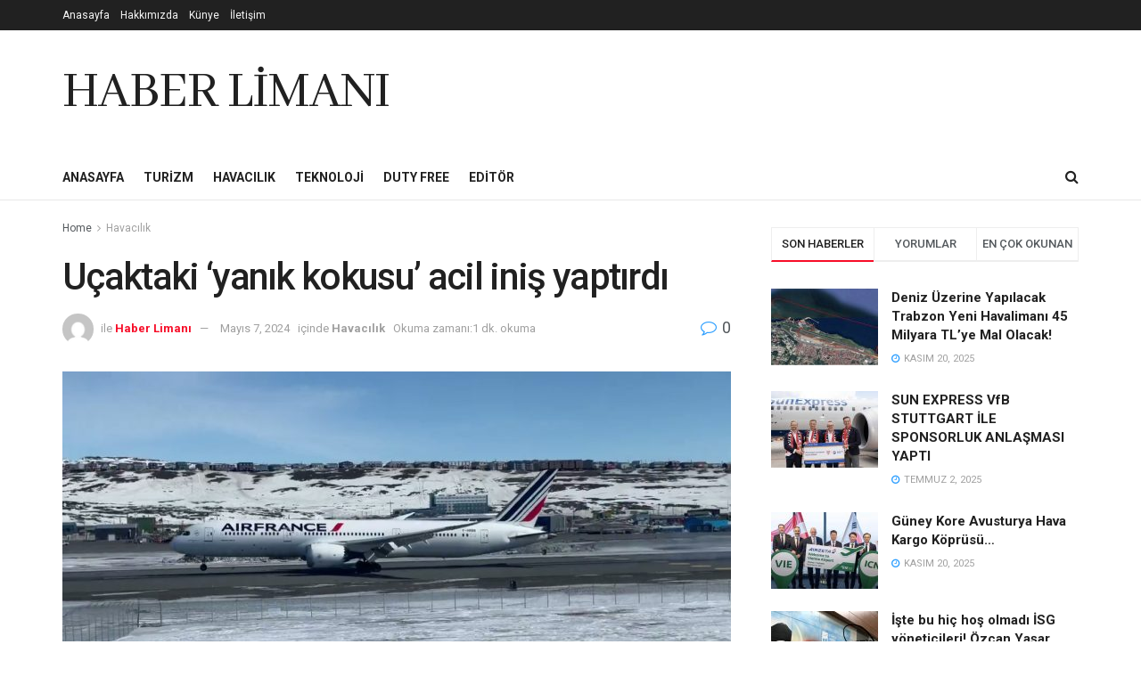

--- FILE ---
content_type: text/html; charset=UTF-8
request_url: https://www.haberlimani.com/ucaktaki-yanik-kokusu-acil-inis-yaptirdi/
body_size: 22129
content:
<!doctype html>
<!--[if lt IE 7]> <html class="no-js lt-ie9 lt-ie8 lt-ie7" lang="tr"> <![endif]-->
<!--[if IE 7]>    <html class="no-js lt-ie9 lt-ie8" lang="tr"> <![endif]-->
<!--[if IE 8]>    <html class="no-js lt-ie9" lang="tr"> <![endif]-->
<!--[if IE 9]>    <html class="no-js lt-ie10" lang="tr"> <![endif]-->
<!--[if gt IE 8]><!--> <html class="no-js" lang="tr"> <!--<![endif]-->
<head>
    <meta http-equiv="Content-Type" content="text/html; charset=UTF-8" />
    <meta name='viewport' content='width=device-width, initial-scale=1, user-scalable=yes' />
    <link rel="profile" href="http://gmpg.org/xfn/11" />
    <link rel="pingback" href="https://www.haberlimani.com/xmlrpc.php" />
    <meta name="theme-color" content="#ffffff">
             <meta name="msapplication-navbutton-color" content="#ffffff">
             <meta name="apple-mobile-web-app-status-bar-style" content="#ffffff"><title>Uçaktaki ‘yanık kokusu’ acil iniş yaptırdı &#8211; Haber Limanı</title>
<meta name='robots' content='max-image-preview:large' />
	<style>img:is([sizes="auto" i], [sizes^="auto," i]) { contain-intrinsic-size: 3000px 1500px }</style>
				<script type="text/javascript">
			  var jnews_ajax_url = '/?ajax-request=jnews'
			</script>
			<script type="text/javascript">;window.jnews=window.jnews||{},window.jnews.library=window.jnews.library||{},window.jnews.library=function(){"use strict";var e=this;e.win=window,e.doc=document,e.noop=function(){},e.globalBody=e.doc.getElementsByTagName("body")[0],e.globalBody=e.globalBody?e.globalBody:e.doc,e.win.jnewsDataStorage=e.win.jnewsDataStorage||{_storage:new WeakMap,put:function(e,t,n){this._storage.has(e)||this._storage.set(e,new Map),this._storage.get(e).set(t,n)},get:function(e,t){return this._storage.get(e).get(t)},has:function(e,t){return this._storage.has(e)&&this._storage.get(e).has(t)},remove:function(e,t){var n=this._storage.get(e).delete(t);return 0===!this._storage.get(e).size&&this._storage.delete(e),n}},e.windowWidth=function(){return e.win.innerWidth||e.docEl.clientWidth||e.globalBody.clientWidth},e.windowHeight=function(){return e.win.innerHeight||e.docEl.clientHeight||e.globalBody.clientHeight},e.requestAnimationFrame=e.win.requestAnimationFrame||e.win.webkitRequestAnimationFrame||e.win.mozRequestAnimationFrame||e.win.msRequestAnimationFrame||window.oRequestAnimationFrame||function(e){return setTimeout(e,1e3/60)},e.cancelAnimationFrame=e.win.cancelAnimationFrame||e.win.webkitCancelAnimationFrame||e.win.webkitCancelRequestAnimationFrame||e.win.mozCancelAnimationFrame||e.win.msCancelRequestAnimationFrame||e.win.oCancelRequestAnimationFrame||function(e){clearTimeout(e)},e.classListSupport="classList"in document.createElement("_"),e.hasClass=e.classListSupport?function(e,t){return e.classList.contains(t)}:function(e,t){return e.className.indexOf(t)>=0},e.addClass=e.classListSupport?function(t,n){e.hasClass(t,n)||t.classList.add(n)}:function(t,n){e.hasClass(t,n)||(t.className+=" "+n)},e.removeClass=e.classListSupport?function(t,n){e.hasClass(t,n)&&t.classList.remove(n)}:function(t,n){e.hasClass(t,n)&&(t.className=t.className.replace(n,""))},e.objKeys=function(e){var t=[];for(var n in e)Object.prototype.hasOwnProperty.call(e,n)&&t.push(n);return t},e.isObjectSame=function(e,t){var n=!0;return JSON.stringify(e)!==JSON.stringify(t)&&(n=!1),n},e.extend=function(){for(var e,t,n,o=arguments[0]||{},i=1,a=arguments.length;i<a;i++)if(null!==(e=arguments[i]))for(t in e)o!==(n=e[t])&&void 0!==n&&(o[t]=n);return o},e.dataStorage=e.win.jnewsDataStorage,e.isVisible=function(e){return 0!==e.offsetWidth&&0!==e.offsetHeight||e.getBoundingClientRect().length},e.getHeight=function(e){return e.offsetHeight||e.clientHeight||e.getBoundingClientRect().height},e.getWidth=function(e){return e.offsetWidth||e.clientWidth||e.getBoundingClientRect().width},e.supportsPassive=!1;try{var t=Object.defineProperty({},"passive",{get:function(){e.supportsPassive=!0}});"createEvent"in e.doc?e.win.addEventListener("test",null,t):"fireEvent"in e.doc&&e.win.attachEvent("test",null)}catch(e){}e.passiveOption=!!e.supportsPassive&&{passive:!0},e.setStorage=function(e,t){e="jnews-"+e;var n={expired:Math.floor(((new Date).getTime()+432e5)/1e3)};t=Object.assign(n,t);localStorage.setItem(e,JSON.stringify(t))},e.getStorage=function(e){e="jnews-"+e;var t=localStorage.getItem(e);return null!==t&&0<t.length?JSON.parse(localStorage.getItem(e)):{}},e.expiredStorage=function(){var t,n="jnews-";for(var o in localStorage)o.indexOf(n)>-1&&"undefined"!==(t=e.getStorage(o.replace(n,""))).expired&&t.expired<Math.floor((new Date).getTime()/1e3)&&localStorage.removeItem(o)},e.addEvents=function(t,n,o){for(var i in n){var a=["touchstart","touchmove"].indexOf(i)>=0&&!o&&e.passiveOption;"createEvent"in e.doc?t.addEventListener(i,n[i],a):"fireEvent"in e.doc&&t.attachEvent("on"+i,n[i])}},e.removeEvents=function(t,n){for(var o in n)"createEvent"in e.doc?t.removeEventListener(o,n[o]):"fireEvent"in e.doc&&t.detachEvent("on"+o,n[o])},e.triggerEvents=function(t,n,o){var i;o=o||{detail:null};return"createEvent"in e.doc?(!(i=e.doc.createEvent("CustomEvent")||new CustomEvent(n)).initCustomEvent||i.initCustomEvent(n,!0,!1,o),void t.dispatchEvent(i)):"fireEvent"in e.doc?((i=e.doc.createEventObject()).eventType=n,void t.fireEvent("on"+i.eventType,i)):void 0},e.getParents=function(t,n){void 0===n&&(n=e.doc);for(var o=[],i=t.parentNode,a=!1;!a;)if(i){var r=i;r.querySelectorAll(n).length?a=!0:(o.push(r),i=r.parentNode)}else o=[],a=!0;return o},e.forEach=function(e,t,n){for(var o=0,i=e.length;o<i;o++)t.call(n,e[o],o)},e.getText=function(e){return e.innerText||e.textContent},e.setText=function(e,t){var n="object"==typeof t?t.innerText||t.textContent:t;e.innerText&&(e.innerText=n),e.textContent&&(e.textContent=n)},e.httpBuildQuery=function(t){return e.objKeys(t).reduce(function t(n){var o=arguments.length>1&&void 0!==arguments[1]?arguments[1]:null;return function(i,a){var r=n[a];a=encodeURIComponent(a);var s=o?"".concat(o,"[").concat(a,"]"):a;return null==r||"function"==typeof r?(i.push("".concat(s,"=")),i):["number","boolean","string"].includes(typeof r)?(i.push("".concat(s,"=").concat(encodeURIComponent(r))),i):(i.push(e.objKeys(r).reduce(t(r,s),[]).join("&")),i)}}(t),[]).join("&")},e.get=function(t,n,o,i){return o="function"==typeof o?o:e.noop,e.ajax("GET",t,n,o,i)},e.post=function(t,n,o,i){return o="function"==typeof o?o:e.noop,e.ajax("POST",t,n,o,i)},e.ajax=function(t,n,o,i,a){var r=new XMLHttpRequest,s=n,c=e.httpBuildQuery(o);if(t=-1!=["GET","POST"].indexOf(t)?t:"GET",r.open(t,s+("GET"==t?"?"+c:""),!0),"POST"==t&&r.setRequestHeader("Content-type","application/x-www-form-urlencoded"),r.setRequestHeader("X-Requested-With","XMLHttpRequest"),r.onreadystatechange=function(){4===r.readyState&&200<=r.status&&300>r.status&&"function"==typeof i&&i.call(void 0,r.response)},void 0!==a&&!a){return{xhr:r,send:function(){r.send("POST"==t?c:null)}}}return r.send("POST"==t?c:null),{xhr:r}},e.scrollTo=function(t,n,o){function i(e,t,n){this.start=this.position(),this.change=e-this.start,this.currentTime=0,this.increment=20,this.duration=void 0===n?500:n,this.callback=t,this.finish=!1,this.animateScroll()}return Math.easeInOutQuad=function(e,t,n,o){return(e/=o/2)<1?n/2*e*e+t:-n/2*(--e*(e-2)-1)+t},i.prototype.stop=function(){this.finish=!0},i.prototype.move=function(t){e.doc.documentElement.scrollTop=t,e.globalBody.parentNode.scrollTop=t,e.globalBody.scrollTop=t},i.prototype.position=function(){return e.doc.documentElement.scrollTop||e.globalBody.parentNode.scrollTop||e.globalBody.scrollTop},i.prototype.animateScroll=function(){this.currentTime+=this.increment;var t=Math.easeInOutQuad(this.currentTime,this.start,this.change,this.duration);this.move(t),this.currentTime<this.duration&&!this.finish?e.requestAnimationFrame.call(e.win,this.animateScroll.bind(this)):this.callback&&"function"==typeof this.callback&&this.callback()},new i(t,n,o)},e.unwrap=function(t){var n,o=t;e.forEach(t,(function(e,t){n?n+=e:n=e})),o.replaceWith(n)},e.performance={start:function(e){performance.mark(e+"Start")},stop:function(e){performance.mark(e+"End"),performance.measure(e,e+"Start",e+"End")}},e.fps=function(){var t=0,n=0,o=0;!function(){var i=t=0,a=0,r=0,s=document.getElementById("fpsTable"),c=function(t){void 0===document.getElementsByTagName("body")[0]?e.requestAnimationFrame.call(e.win,(function(){c(t)})):document.getElementsByTagName("body")[0].appendChild(t)};null===s&&((s=document.createElement("div")).style.position="fixed",s.style.top="120px",s.style.left="10px",s.style.width="100px",s.style.height="20px",s.style.border="1px solid black",s.style.fontSize="11px",s.style.zIndex="100000",s.style.backgroundColor="white",s.id="fpsTable",c(s));var l=function(){o++,n=Date.now(),(a=(o/(r=(n-t)/1e3)).toPrecision(2))!=i&&(i=a,s.innerHTML=i+"fps"),1<r&&(t=n,o=0),e.requestAnimationFrame.call(e.win,l)};l()}()},e.instr=function(e,t){for(var n=0;n<t.length;n++)if(-1!==e.toLowerCase().indexOf(t[n].toLowerCase()))return!0},e.winLoad=function(t,n){function o(o){if("complete"===e.doc.readyState||"interactive"===e.doc.readyState)return!o||n?setTimeout(t,n||1):t(o),1}o()||e.addEvents(e.win,{load:o})},e.docReady=function(t,n){function o(o){if("complete"===e.doc.readyState||"interactive"===e.doc.readyState)return!o||n?setTimeout(t,n||1):t(o),1}o()||e.addEvents(e.doc,{DOMContentLoaded:o})},e.fireOnce=function(){e.docReady((function(){e.assets=e.assets||[],e.assets.length&&(e.boot(),e.load_assets())}),50)},e.boot=function(){e.length&&e.doc.querySelectorAll("style[media]").forEach((function(e){"not all"==e.getAttribute("media")&&e.removeAttribute("media")}))},e.create_js=function(t,n){var o=e.doc.createElement("script");switch(o.setAttribute("src",t),n){case"defer":o.setAttribute("defer",!0);break;case"async":o.setAttribute("async",!0);break;case"deferasync":o.setAttribute("defer",!0),o.setAttribute("async",!0)}e.globalBody.appendChild(o)},e.load_assets=function(){"object"==typeof e.assets&&e.forEach(e.assets.slice(0),(function(t,n){var o="";t.defer&&(o+="defer"),t.async&&(o+="async"),e.create_js(t.url,o);var i=e.assets.indexOf(t);i>-1&&e.assets.splice(i,1)})),e.assets=jnewsoption.au_scripts=window.jnewsads=[]},e.setCookie=function(e,t,n){var o="";if(n){var i=new Date;i.setTime(i.getTime()+24*n*60*60*1e3),o="; expires="+i.toUTCString()}document.cookie=e+"="+(t||"")+o+"; path=/"},e.getCookie=function(e){for(var t=e+"=",n=document.cookie.split(";"),o=0;o<n.length;o++){for(var i=n[o];" "==i.charAt(0);)i=i.substring(1,i.length);if(0==i.indexOf(t))return i.substring(t.length,i.length)}return null},e.eraseCookie=function(e){document.cookie=e+"=; Path=/; Expires=Thu, 01 Jan 1970 00:00:01 GMT;"},e.docReady((function(){e.globalBody=e.globalBody==e.doc?e.doc.getElementsByTagName("body")[0]:e.globalBody,e.globalBody=e.globalBody?e.globalBody:e.doc})),e.winLoad((function(){e.winLoad((function(){var t=!1;if(void 0!==window.jnewsadmin)if(void 0!==window.file_version_checker){var n=e.objKeys(window.file_version_checker);n.length?n.forEach((function(e){t||"10.0.4"===window.file_version_checker[e]||(t=!0)})):t=!0}else t=!0;t&&(window.jnewsHelper.getMessage(),window.jnewsHelper.getNotice())}),2500)}))},window.jnews.library=new window.jnews.library;</script><script type="module">;/*! instant.page v5.1.1 - (C) 2019-2020 Alexandre Dieulot - https://instant.page/license */
let t,e;const n=new Set,o=document.createElement("link"),i=o.relList&&o.relList.supports&&o.relList.supports("prefetch")&&window.IntersectionObserver&&"isIntersecting"in IntersectionObserverEntry.prototype,s="instantAllowQueryString"in document.body.dataset,a="instantAllowExternalLinks"in document.body.dataset,r="instantWhitelist"in document.body.dataset,c="instantMousedownShortcut"in document.body.dataset,d=1111;let l=65,u=!1,f=!1,m=!1;if("instantIntensity"in document.body.dataset){const t=document.body.dataset.instantIntensity;if("mousedown"==t.substr(0,9))u=!0,"mousedown-only"==t&&(f=!0);else if("viewport"==t.substr(0,8))navigator.connection&&(navigator.connection.saveData||navigator.connection.effectiveType&&navigator.connection.effectiveType.includes("2g"))||("viewport"==t?document.documentElement.clientWidth*document.documentElement.clientHeight<45e4&&(m=!0):"viewport-all"==t&&(m=!0));else{const e=parseInt(t);isNaN(e)||(l=e)}}if(i){const n={capture:!0,passive:!0};if(f||document.addEventListener("touchstart",(function(t){e=performance.now();const n=t.target.closest("a");h(n)&&v(n.href)}),n),u?c||document.addEventListener("mousedown",(function(t){const e=t.target.closest("a");h(e)&&v(e.href)}),n):document.addEventListener("mouseover",(function(n){if(performance.now()-e<d)return;if(!("closest"in n.target))return;const o=n.target.closest("a");h(o)&&(o.addEventListener("mouseout",p,{passive:!0}),t=setTimeout((()=>{v(o.href),t=void 0}),l))}),n),c&&document.addEventListener("mousedown",(function(t){if(performance.now()-e<d)return;const n=t.target.closest("a");if(t.which>1||t.metaKey||t.ctrlKey)return;if(!n)return;n.addEventListener("click",(function(t){1337!=t.detail&&t.preventDefault()}),{capture:!0,passive:!1,once:!0});const o=new MouseEvent("click",{view:window,bubbles:!0,cancelable:!1,detail:1337});n.dispatchEvent(o)}),n),m){let t;(t=window.requestIdleCallback?t=>{requestIdleCallback(t,{timeout:1500})}:t=>{t()})((()=>{const t=new IntersectionObserver((e=>{e.forEach((e=>{if(e.isIntersecting){const n=e.target;t.unobserve(n),v(n.href)}}))}));document.querySelectorAll("a").forEach((e=>{h(e)&&t.observe(e)}))}))}}function p(e){e.relatedTarget&&e.target.closest("a")==e.relatedTarget.closest("a")||t&&(clearTimeout(t),t=void 0)}function h(t){if(t&&t.href&&(!r||"instant"in t.dataset)&&(a||t.origin==location.origin||"instant"in t.dataset)&&["http:","https:"].includes(t.protocol)&&("http:"!=t.protocol||"https:"!=location.protocol)&&(s||!t.search||"instant"in t.dataset)&&!(t.hash&&t.pathname+t.search==location.pathname+location.search||"noInstant"in t.dataset))return!0}function v(t){if(n.has(t))return;const e=document.createElement("link");e.rel="prefetch",e.href=t,document.head.appendChild(e),n.add(t)}</script><link rel='dns-prefetch' href='//fonts.googleapis.com' />
<link rel='preconnect' href='https://fonts.gstatic.com' />
<link rel="alternate" type="application/rss+xml" title="Haber Limanı &raquo; akışı" href="https://www.haberlimani.com/feed/" />
<link rel="alternate" type="application/rss+xml" title="Haber Limanı &raquo; yorum akışı" href="https://www.haberlimani.com/comments/feed/" />
<link rel="alternate" type="application/rss+xml" title="Haber Limanı &raquo; Uçaktaki ‘yanık kokusu’ acil iniş yaptırdı yorum akışı" href="https://www.haberlimani.com/ucaktaki-yanik-kokusu-acil-inis-yaptirdi/feed/" />
			<link rel="pingback" href="https://www.haberlimani.com/xmlrpc.php"/>
		<script type="application/ld+json">{"@context":"https://schema.org","@type":"Organization","legalName":"Haber Liman\u0131","url":"https://www.haberlimani.com/"}</script>
<script type="text/javascript">
/* <![CDATA[ */
window._wpemojiSettings = {"baseUrl":"https:\/\/s.w.org\/images\/core\/emoji\/16.0.1\/72x72\/","ext":".png","svgUrl":"https:\/\/s.w.org\/images\/core\/emoji\/16.0.1\/svg\/","svgExt":".svg","source":{"concatemoji":"https:\/\/www.haberlimani.com\/wp-includes\/js\/wp-emoji-release.min.js?ver=6.8.3"}};
/*! This file is auto-generated */
!function(s,n){var o,i,e;function c(e){try{var t={supportTests:e,timestamp:(new Date).valueOf()};sessionStorage.setItem(o,JSON.stringify(t))}catch(e){}}function p(e,t,n){e.clearRect(0,0,e.canvas.width,e.canvas.height),e.fillText(t,0,0);var t=new Uint32Array(e.getImageData(0,0,e.canvas.width,e.canvas.height).data),a=(e.clearRect(0,0,e.canvas.width,e.canvas.height),e.fillText(n,0,0),new Uint32Array(e.getImageData(0,0,e.canvas.width,e.canvas.height).data));return t.every(function(e,t){return e===a[t]})}function u(e,t){e.clearRect(0,0,e.canvas.width,e.canvas.height),e.fillText(t,0,0);for(var n=e.getImageData(16,16,1,1),a=0;a<n.data.length;a++)if(0!==n.data[a])return!1;return!0}function f(e,t,n,a){switch(t){case"flag":return n(e,"\ud83c\udff3\ufe0f\u200d\u26a7\ufe0f","\ud83c\udff3\ufe0f\u200b\u26a7\ufe0f")?!1:!n(e,"\ud83c\udde8\ud83c\uddf6","\ud83c\udde8\u200b\ud83c\uddf6")&&!n(e,"\ud83c\udff4\udb40\udc67\udb40\udc62\udb40\udc65\udb40\udc6e\udb40\udc67\udb40\udc7f","\ud83c\udff4\u200b\udb40\udc67\u200b\udb40\udc62\u200b\udb40\udc65\u200b\udb40\udc6e\u200b\udb40\udc67\u200b\udb40\udc7f");case"emoji":return!a(e,"\ud83e\udedf")}return!1}function g(e,t,n,a){var r="undefined"!=typeof WorkerGlobalScope&&self instanceof WorkerGlobalScope?new OffscreenCanvas(300,150):s.createElement("canvas"),o=r.getContext("2d",{willReadFrequently:!0}),i=(o.textBaseline="top",o.font="600 32px Arial",{});return e.forEach(function(e){i[e]=t(o,e,n,a)}),i}function t(e){var t=s.createElement("script");t.src=e,t.defer=!0,s.head.appendChild(t)}"undefined"!=typeof Promise&&(o="wpEmojiSettingsSupports",i=["flag","emoji"],n.supports={everything:!0,everythingExceptFlag:!0},e=new Promise(function(e){s.addEventListener("DOMContentLoaded",e,{once:!0})}),new Promise(function(t){var n=function(){try{var e=JSON.parse(sessionStorage.getItem(o));if("object"==typeof e&&"number"==typeof e.timestamp&&(new Date).valueOf()<e.timestamp+604800&&"object"==typeof e.supportTests)return e.supportTests}catch(e){}return null}();if(!n){if("undefined"!=typeof Worker&&"undefined"!=typeof OffscreenCanvas&&"undefined"!=typeof URL&&URL.createObjectURL&&"undefined"!=typeof Blob)try{var e="postMessage("+g.toString()+"("+[JSON.stringify(i),f.toString(),p.toString(),u.toString()].join(",")+"));",a=new Blob([e],{type:"text/javascript"}),r=new Worker(URL.createObjectURL(a),{name:"wpTestEmojiSupports"});return void(r.onmessage=function(e){c(n=e.data),r.terminate(),t(n)})}catch(e){}c(n=g(i,f,p,u))}t(n)}).then(function(e){for(var t in e)n.supports[t]=e[t],n.supports.everything=n.supports.everything&&n.supports[t],"flag"!==t&&(n.supports.everythingExceptFlag=n.supports.everythingExceptFlag&&n.supports[t]);n.supports.everythingExceptFlag=n.supports.everythingExceptFlag&&!n.supports.flag,n.DOMReady=!1,n.readyCallback=function(){n.DOMReady=!0}}).then(function(){return e}).then(function(){var e;n.supports.everything||(n.readyCallback(),(e=n.source||{}).concatemoji?t(e.concatemoji):e.wpemoji&&e.twemoji&&(t(e.twemoji),t(e.wpemoji)))}))}((window,document),window._wpemojiSettings);
/* ]]> */
</script>
<style id='wp-emoji-styles-inline-css' type='text/css'>

	img.wp-smiley, img.emoji {
		display: inline !important;
		border: none !important;
		box-shadow: none !important;
		height: 1em !important;
		width: 1em !important;
		margin: 0 0.07em !important;
		vertical-align: -0.1em !important;
		background: none !important;
		padding: 0 !important;
	}
</style>
<link rel='stylesheet' id='wp-block-library-css' href='https://www.haberlimani.com/wp-includes/css/dist/block-library/style.min.css?ver=6.8.3' type='text/css' media='all' />
<style id='classic-theme-styles-inline-css' type='text/css'>
/*! This file is auto-generated */
.wp-block-button__link{color:#fff;background-color:#32373c;border-radius:9999px;box-shadow:none;text-decoration:none;padding:calc(.667em + 2px) calc(1.333em + 2px);font-size:1.125em}.wp-block-file__button{background:#32373c;color:#fff;text-decoration:none}
</style>
<style id='global-styles-inline-css' type='text/css'>
:root{--wp--preset--aspect-ratio--square: 1;--wp--preset--aspect-ratio--4-3: 4/3;--wp--preset--aspect-ratio--3-4: 3/4;--wp--preset--aspect-ratio--3-2: 3/2;--wp--preset--aspect-ratio--2-3: 2/3;--wp--preset--aspect-ratio--16-9: 16/9;--wp--preset--aspect-ratio--9-16: 9/16;--wp--preset--color--black: #000000;--wp--preset--color--cyan-bluish-gray: #abb8c3;--wp--preset--color--white: #ffffff;--wp--preset--color--pale-pink: #f78da7;--wp--preset--color--vivid-red: #cf2e2e;--wp--preset--color--luminous-vivid-orange: #ff6900;--wp--preset--color--luminous-vivid-amber: #fcb900;--wp--preset--color--light-green-cyan: #7bdcb5;--wp--preset--color--vivid-green-cyan: #00d084;--wp--preset--color--pale-cyan-blue: #8ed1fc;--wp--preset--color--vivid-cyan-blue: #0693e3;--wp--preset--color--vivid-purple: #9b51e0;--wp--preset--gradient--vivid-cyan-blue-to-vivid-purple: linear-gradient(135deg,rgba(6,147,227,1) 0%,rgb(155,81,224) 100%);--wp--preset--gradient--light-green-cyan-to-vivid-green-cyan: linear-gradient(135deg,rgb(122,220,180) 0%,rgb(0,208,130) 100%);--wp--preset--gradient--luminous-vivid-amber-to-luminous-vivid-orange: linear-gradient(135deg,rgba(252,185,0,1) 0%,rgba(255,105,0,1) 100%);--wp--preset--gradient--luminous-vivid-orange-to-vivid-red: linear-gradient(135deg,rgba(255,105,0,1) 0%,rgb(207,46,46) 100%);--wp--preset--gradient--very-light-gray-to-cyan-bluish-gray: linear-gradient(135deg,rgb(238,238,238) 0%,rgb(169,184,195) 100%);--wp--preset--gradient--cool-to-warm-spectrum: linear-gradient(135deg,rgb(74,234,220) 0%,rgb(151,120,209) 20%,rgb(207,42,186) 40%,rgb(238,44,130) 60%,rgb(251,105,98) 80%,rgb(254,248,76) 100%);--wp--preset--gradient--blush-light-purple: linear-gradient(135deg,rgb(255,206,236) 0%,rgb(152,150,240) 100%);--wp--preset--gradient--blush-bordeaux: linear-gradient(135deg,rgb(254,205,165) 0%,rgb(254,45,45) 50%,rgb(107,0,62) 100%);--wp--preset--gradient--luminous-dusk: linear-gradient(135deg,rgb(255,203,112) 0%,rgb(199,81,192) 50%,rgb(65,88,208) 100%);--wp--preset--gradient--pale-ocean: linear-gradient(135deg,rgb(255,245,203) 0%,rgb(182,227,212) 50%,rgb(51,167,181) 100%);--wp--preset--gradient--electric-grass: linear-gradient(135deg,rgb(202,248,128) 0%,rgb(113,206,126) 100%);--wp--preset--gradient--midnight: linear-gradient(135deg,rgb(2,3,129) 0%,rgb(40,116,252) 100%);--wp--preset--font-size--small: 13px;--wp--preset--font-size--medium: 20px;--wp--preset--font-size--large: 36px;--wp--preset--font-size--x-large: 42px;--wp--preset--spacing--20: 0.44rem;--wp--preset--spacing--30: 0.67rem;--wp--preset--spacing--40: 1rem;--wp--preset--spacing--50: 1.5rem;--wp--preset--spacing--60: 2.25rem;--wp--preset--spacing--70: 3.38rem;--wp--preset--spacing--80: 5.06rem;--wp--preset--shadow--natural: 6px 6px 9px rgba(0, 0, 0, 0.2);--wp--preset--shadow--deep: 12px 12px 50px rgba(0, 0, 0, 0.4);--wp--preset--shadow--sharp: 6px 6px 0px rgba(0, 0, 0, 0.2);--wp--preset--shadow--outlined: 6px 6px 0px -3px rgba(255, 255, 255, 1), 6px 6px rgba(0, 0, 0, 1);--wp--preset--shadow--crisp: 6px 6px 0px rgba(0, 0, 0, 1);}:where(.is-layout-flex){gap: 0.5em;}:where(.is-layout-grid){gap: 0.5em;}body .is-layout-flex{display: flex;}.is-layout-flex{flex-wrap: wrap;align-items: center;}.is-layout-flex > :is(*, div){margin: 0;}body .is-layout-grid{display: grid;}.is-layout-grid > :is(*, div){margin: 0;}:where(.wp-block-columns.is-layout-flex){gap: 2em;}:where(.wp-block-columns.is-layout-grid){gap: 2em;}:where(.wp-block-post-template.is-layout-flex){gap: 1.25em;}:where(.wp-block-post-template.is-layout-grid){gap: 1.25em;}.has-black-color{color: var(--wp--preset--color--black) !important;}.has-cyan-bluish-gray-color{color: var(--wp--preset--color--cyan-bluish-gray) !important;}.has-white-color{color: var(--wp--preset--color--white) !important;}.has-pale-pink-color{color: var(--wp--preset--color--pale-pink) !important;}.has-vivid-red-color{color: var(--wp--preset--color--vivid-red) !important;}.has-luminous-vivid-orange-color{color: var(--wp--preset--color--luminous-vivid-orange) !important;}.has-luminous-vivid-amber-color{color: var(--wp--preset--color--luminous-vivid-amber) !important;}.has-light-green-cyan-color{color: var(--wp--preset--color--light-green-cyan) !important;}.has-vivid-green-cyan-color{color: var(--wp--preset--color--vivid-green-cyan) !important;}.has-pale-cyan-blue-color{color: var(--wp--preset--color--pale-cyan-blue) !important;}.has-vivid-cyan-blue-color{color: var(--wp--preset--color--vivid-cyan-blue) !important;}.has-vivid-purple-color{color: var(--wp--preset--color--vivid-purple) !important;}.has-black-background-color{background-color: var(--wp--preset--color--black) !important;}.has-cyan-bluish-gray-background-color{background-color: var(--wp--preset--color--cyan-bluish-gray) !important;}.has-white-background-color{background-color: var(--wp--preset--color--white) !important;}.has-pale-pink-background-color{background-color: var(--wp--preset--color--pale-pink) !important;}.has-vivid-red-background-color{background-color: var(--wp--preset--color--vivid-red) !important;}.has-luminous-vivid-orange-background-color{background-color: var(--wp--preset--color--luminous-vivid-orange) !important;}.has-luminous-vivid-amber-background-color{background-color: var(--wp--preset--color--luminous-vivid-amber) !important;}.has-light-green-cyan-background-color{background-color: var(--wp--preset--color--light-green-cyan) !important;}.has-vivid-green-cyan-background-color{background-color: var(--wp--preset--color--vivid-green-cyan) !important;}.has-pale-cyan-blue-background-color{background-color: var(--wp--preset--color--pale-cyan-blue) !important;}.has-vivid-cyan-blue-background-color{background-color: var(--wp--preset--color--vivid-cyan-blue) !important;}.has-vivid-purple-background-color{background-color: var(--wp--preset--color--vivid-purple) !important;}.has-black-border-color{border-color: var(--wp--preset--color--black) !important;}.has-cyan-bluish-gray-border-color{border-color: var(--wp--preset--color--cyan-bluish-gray) !important;}.has-white-border-color{border-color: var(--wp--preset--color--white) !important;}.has-pale-pink-border-color{border-color: var(--wp--preset--color--pale-pink) !important;}.has-vivid-red-border-color{border-color: var(--wp--preset--color--vivid-red) !important;}.has-luminous-vivid-orange-border-color{border-color: var(--wp--preset--color--luminous-vivid-orange) !important;}.has-luminous-vivid-amber-border-color{border-color: var(--wp--preset--color--luminous-vivid-amber) !important;}.has-light-green-cyan-border-color{border-color: var(--wp--preset--color--light-green-cyan) !important;}.has-vivid-green-cyan-border-color{border-color: var(--wp--preset--color--vivid-green-cyan) !important;}.has-pale-cyan-blue-border-color{border-color: var(--wp--preset--color--pale-cyan-blue) !important;}.has-vivid-cyan-blue-border-color{border-color: var(--wp--preset--color--vivid-cyan-blue) !important;}.has-vivid-purple-border-color{border-color: var(--wp--preset--color--vivid-purple) !important;}.has-vivid-cyan-blue-to-vivid-purple-gradient-background{background: var(--wp--preset--gradient--vivid-cyan-blue-to-vivid-purple) !important;}.has-light-green-cyan-to-vivid-green-cyan-gradient-background{background: var(--wp--preset--gradient--light-green-cyan-to-vivid-green-cyan) !important;}.has-luminous-vivid-amber-to-luminous-vivid-orange-gradient-background{background: var(--wp--preset--gradient--luminous-vivid-amber-to-luminous-vivid-orange) !important;}.has-luminous-vivid-orange-to-vivid-red-gradient-background{background: var(--wp--preset--gradient--luminous-vivid-orange-to-vivid-red) !important;}.has-very-light-gray-to-cyan-bluish-gray-gradient-background{background: var(--wp--preset--gradient--very-light-gray-to-cyan-bluish-gray) !important;}.has-cool-to-warm-spectrum-gradient-background{background: var(--wp--preset--gradient--cool-to-warm-spectrum) !important;}.has-blush-light-purple-gradient-background{background: var(--wp--preset--gradient--blush-light-purple) !important;}.has-blush-bordeaux-gradient-background{background: var(--wp--preset--gradient--blush-bordeaux) !important;}.has-luminous-dusk-gradient-background{background: var(--wp--preset--gradient--luminous-dusk) !important;}.has-pale-ocean-gradient-background{background: var(--wp--preset--gradient--pale-ocean) !important;}.has-electric-grass-gradient-background{background: var(--wp--preset--gradient--electric-grass) !important;}.has-midnight-gradient-background{background: var(--wp--preset--gradient--midnight) !important;}.has-small-font-size{font-size: var(--wp--preset--font-size--small) !important;}.has-medium-font-size{font-size: var(--wp--preset--font-size--medium) !important;}.has-large-font-size{font-size: var(--wp--preset--font-size--large) !important;}.has-x-large-font-size{font-size: var(--wp--preset--font-size--x-large) !important;}
:where(.wp-block-post-template.is-layout-flex){gap: 1.25em;}:where(.wp-block-post-template.is-layout-grid){gap: 1.25em;}
:where(.wp-block-columns.is-layout-flex){gap: 2em;}:where(.wp-block-columns.is-layout-grid){gap: 2em;}
:root :where(.wp-block-pullquote){font-size: 1.5em;line-height: 1.6;}
</style>
<link rel='stylesheet' id='contact-form-7-css' href='https://www.haberlimani.com/wp-content/plugins/contact-form-7/includes/css/styles.css?ver=5.8.6' type='text/css' media='all' />
<link rel='stylesheet' id='foxiz-elements-css' href='https://www.haberlimani.com/wp-content/plugins/foxiz-core/lib/foxiz-elements/public/style.css?ver=1.0' type='text/css' media='all' />
<link rel='stylesheet' id='elementor-frontend-css' href='https://www.haberlimani.com/wp-content/plugins/elementor/assets/css/frontend-lite.min.css?ver=3.18.3' type='text/css' media='all' />
<link rel='stylesheet' id='jeg_customizer_font-css' href='//fonts.googleapis.com/css?family=Roboto%3Aregular%2C500%2C700%2C500%2Cregular%7CAbhaya+Libre%3Areguler&#038;display=swap&#038;ver=1.3.0' type='text/css' media='all' />
<link rel='stylesheet' id='jnews-frontend-css' href='https://www.haberlimani.com/wp-content/themes/jnews/assets/dist/frontend.min.css?ver=11.1.3' type='text/css' media='all' />
<link rel='stylesheet' id='jnews-elementor-css' href='https://www.haberlimani.com/wp-content/themes/jnews/assets/css/elementor-frontend.css?ver=11.1.3' type='text/css' media='all' />
<link rel='stylesheet' id='jnews-style-css' href='https://www.haberlimani.com/wp-content/themes/jnews/style.css?ver=11.1.3' type='text/css' media='all' />
<link rel='stylesheet' id='jnews-darkmode-css' href='https://www.haberlimani.com/wp-content/themes/jnews/assets/css/darkmode.css?ver=11.1.3' type='text/css' media='all' />
<link rel='stylesheet' id='jnews-social-login-style-css' href='https://www.haberlimani.com/wp-content/plugins/jnews-social-login/assets/css/plugin.css?ver=11.0.2' type='text/css' media='all' />
<link rel='stylesheet' id='jnews-select-share-css' href='https://www.haberlimani.com/wp-content/plugins/jnews-social-share/assets/css/plugin.css' type='text/css' media='all' />
<link rel='stylesheet' id='jnews-weather-style-css' href='https://www.haberlimani.com/wp-content/plugins/jnews-weather/assets/css/plugin.css?ver=11.0.1' type='text/css' media='all' />
<script type="text/javascript" src="https://www.haberlimani.com/wp-includes/js/jquery/jquery.min.js?ver=3.7.1" id="jquery-core-js"></script>
<script type="text/javascript" src="https://www.haberlimani.com/wp-includes/js/jquery/jquery-migrate.min.js?ver=3.4.1" id="jquery-migrate-js"></script>
<link rel="https://api.w.org/" href="https://www.haberlimani.com/wp-json/" /><link rel="alternate" title="JSON" type="application/json" href="https://www.haberlimani.com/wp-json/wp/v2/posts/8027" /><link rel="EditURI" type="application/rsd+xml" title="RSD" href="https://www.haberlimani.com/xmlrpc.php?rsd" />
<meta name="generator" content="WordPress 6.8.3" />
<link rel="canonical" href="https://www.haberlimani.com/ucaktaki-yanik-kokusu-acil-inis-yaptirdi/" />
<link rel='shortlink' href='https://www.haberlimani.com/?p=8027' />
<link rel="alternate" title="oEmbed (JSON)" type="application/json+oembed" href="https://www.haberlimani.com/wp-json/oembed/1.0/embed?url=https%3A%2F%2Fwww.haberlimani.com%2Fucaktaki-yanik-kokusu-acil-inis-yaptirdi%2F" />
<link rel="alternate" title="oEmbed (XML)" type="text/xml+oembed" href="https://www.haberlimani.com/wp-json/oembed/1.0/embed?url=https%3A%2F%2Fwww.haberlimani.com%2Fucaktaki-yanik-kokusu-acil-inis-yaptirdi%2F&#038;format=xml" />
<!-- HubSpot WordPress Plugin v10.2.17: embed JS disabled as a portalId has not yet been configured --><meta name="generator" content="Elementor 3.18.3; features: e_dom_optimization, e_optimized_assets_loading, e_optimized_css_loading, additional_custom_breakpoints, block_editor_assets_optimize, e_image_loading_optimization; settings: css_print_method-external, google_font-enabled, font_display-swap">
<script type="application/ld+json">{"@context":"https://schema.org","@type":"WebSite","@id":"https://www.haberlimani.com/#website","url":"https://www.haberlimani.com/","name":"Haber Liman\u0131","potentialAction":{"@type":"SearchAction","target":"https://www.haberlimani.com/?s={search_term_string}","query-input":"required name=search_term_string"}}</script>
			<meta property="og:title" content="Uçaktaki ‘yanık kokusu’ acil iniş yaptırdı"/>
			<meta property="og:url" content="https://www.haberlimani.com/ucaktaki-yanik-kokusu-acil-inis-yaptirdi/"/>
			<meta property="og:site_name" content="Haber Limanı"/>
							<meta property="og:image" content="https://www.haberlimani.com/wp-content/uploads/2024/05/air-france.jpg"/>
							<meta property="og:type" content="article"/>
								<meta property="article:published_time" content="2024-05-07T20:33:03+00:00"/>
							<meta property="article:modified_time" content="2024-05-07T20:33:03+00:00"/>
				<meta name="author" content="Haber Limanı"/>
				<meta name="twitter:card" content="summary_large_image"/>
				<meta name="twitter:creator" content="@Haber Limanı"/>
				<meta name="twitter:label1" content="Written by"/>
				<meta name="twitter:data1" content="Haber Limanı"/>
								<meta name="twitter:label2" content="Est. reading time"/>
				<meta name="twitter:data2" content="1 minutes"/>
			<script type="application/ld+json">{"@context":"http://schema.org","@type":"BreadcrumbList","itemListElement":[{"@type":"ListItem","position":4,"item":{"@id":"https://www.haberlimani.com/ucaktaki-yanik-kokusu-acil-inis-yaptirdi/","name":"U\u00e7aktaki \u2018yan\u0131k kokusu\u2019 acil ini\u015f yapt\u0131rd\u0131"}},{"@type":"ListItem","position":3,"item":{"@id":"https://www.haberlimani.com/category/havacilik/","name":"Havac\u0131l\u0131k"}},{"@type":"ListItem","position":2,"item":{"@id":"https://www.haberlimani.com/blog/","name":"Blog"}},{"@type":"ListItem","position":1,"item":{"@id":"https://www.haberlimani.com","name":"Haber Liman\u0131"}}]}</script>
<script type='application/ld+json'>{"@context":"http:\/\/schema.org","@type":"Organization","@id":"https:\/\/www.haberlimani.com\/#organization","url":"https:\/\/www.haberlimani.com\/","name":"","logo":{"@type":"ImageObject","url":""},"sameAs":["http:\/\/facebook.com","http:\/\/twitter.com","https:\/\/plus.google.com\/ Jegtheme","http:\/\/youtube.com","http:\/\/jnews.jegtheme.com\/default\/feed\/"]}</script>
<script type='application/ld+json'>{"@context":"http:\/\/schema.org","@type":"WebSite","@id":"https:\/\/www.haberlimani.com\/#website","url":"https:\/\/www.haberlimani.com\/","name":"","potentialAction":{"@type":"SearchAction","target":"https:\/\/www.haberlimani.com\/?s={search_term_string}","query-input":"required name=search_term_string"}}</script>
<link rel="icon" href="https://www.haberlimani.com/wp-content/uploads/2024/01/cropped-h-32x32.png" sizes="32x32" />
<link rel="icon" href="https://www.haberlimani.com/wp-content/uploads/2024/01/cropped-h-192x192.png" sizes="192x192" />
<link rel="apple-touch-icon" href="https://www.haberlimani.com/wp-content/uploads/2024/01/cropped-h-180x180.png" />
<meta name="msapplication-TileImage" content="https://www.haberlimani.com/wp-content/uploads/2024/01/cropped-h-270x270.png" />
<style id="jeg_dynamic_css" type="text/css" data-type="jeg_custom-css">.jeg_header .jeg_bottombar, .jeg_header .jeg_bottombar.jeg_navbar_dark, .jeg_bottombar.jeg_navbar_boxed .jeg_nav_row, .jeg_bottombar.jeg_navbar_dark.jeg_navbar_boxed .jeg_nav_row { border-top-width : 0px; } .jeg_header .socials_widget > a > i.fa:before { color : #f5f5f5; } .jeg_header .socials_widget.nobg > a > i > span.jeg-icon svg { fill : #f5f5f5; } .jeg_header .socials_widget.nobg > a > span.jeg-icon svg { fill : #f5f5f5; } .jeg_header .socials_widget > a > span.jeg-icon svg { fill : #f5f5f5; } .jeg_header .socials_widget > a > i > span.jeg-icon svg { fill : #f5f5f5; } .jeg_nav_item.jeg_logo .site-title a { font-family: "Abhaya Libre",Helvetica,Arial,sans-serif; } .jeg_stickybar .jeg_nav_item.jeg_logo .site-title a { font-family: "Abhaya Libre",Helvetica,Arial,sans-serif; } .jeg_nav_item.jeg_mobile_logo .site-title a { font-family: "Abhaya Libre",Helvetica,Arial,sans-serif;color : #ffffff;  } body,input,textarea,select,.chosen-container-single .chosen-single,.btn,.button { font-family: Roboto,Helvetica,Arial,sans-serif; } .jeg_post_title, .entry-header .jeg_post_title, .jeg_single_tpl_2 .entry-header .jeg_post_title, .jeg_single_tpl_3 .entry-header .jeg_post_title, .jeg_single_tpl_6 .entry-header .jeg_post_title, .jeg_content .jeg_custom_title_wrapper .jeg_post_title { font-family: Roboto,Helvetica,Arial,sans-serif;font-weight : 500; font-style : normal;  } .jeg_post_excerpt p, .content-inner p { font-family: Roboto,Helvetica,Arial,sans-serif;font-weight : 400; font-style : normal;  } </style><style type="text/css">
					.no_thumbnail .jeg_thumb,
					.thumbnail-container.no_thumbnail {
					    display: none !important;
					}
					.jeg_search_result .jeg_pl_xs_3.no_thumbnail .jeg_postblock_content,
					.jeg_sidefeed .jeg_pl_xs_3.no_thumbnail .jeg_postblock_content,
					.jeg_pl_sm.no_thumbnail .jeg_postblock_content {
					    margin-left: 0;
					}
					.jeg_postblock_11 .no_thumbnail .jeg_postblock_content,
					.jeg_postblock_12 .no_thumbnail .jeg_postblock_content,
					.jeg_postblock_12.jeg_col_3o3 .no_thumbnail .jeg_postblock_content  {
					    margin-top: 0;
					}
					.jeg_postblock_15 .jeg_pl_md_box.no_thumbnail .jeg_postblock_content,
					.jeg_postblock_19 .jeg_pl_md_box.no_thumbnail .jeg_postblock_content,
					.jeg_postblock_24 .jeg_pl_md_box.no_thumbnail .jeg_postblock_content,
					.jeg_sidefeed .jeg_pl_md_box .jeg_postblock_content {
					    position: relative;
					}
					.jeg_postblock_carousel_2 .no_thumbnail .jeg_post_title a,
					.jeg_postblock_carousel_2 .no_thumbnail .jeg_post_title a:hover,
					.jeg_postblock_carousel_2 .no_thumbnail .jeg_post_meta .fa {
					    color: #212121 !important;
					} 
					.jnews-dark-mode .jeg_postblock_carousel_2 .no_thumbnail .jeg_post_title a,
					.jnews-dark-mode .jeg_postblock_carousel_2 .no_thumbnail .jeg_post_title a:hover,
					.jnews-dark-mode .jeg_postblock_carousel_2 .no_thumbnail .jeg_post_meta .fa {
					    color: #fff !important;
					} 
				</style></head>
<body class="wp-singular post-template-default single single-post postid-8027 single-format-standard wp-embed-responsive wp-theme-jnews jeg_toggle_light jeg_single_tpl_1 jnews jsc_normal elementor-default elementor-kit-7">

    
    
    <div class="jeg_ad jeg_ad_top jnews_header_top_ads">
        <div class='ads-wrapper  '></div>    </div>

    <!-- The Main Wrapper
    ============================================= -->
    <div class="jeg_viewport">

        
        <div class="jeg_header_wrapper">
            <div class="jeg_header_instagram_wrapper">
    </div>

<!-- HEADER -->
<div class="jeg_header normal">
    <div class="jeg_topbar jeg_container jeg_navbar_wrapper dark">
    <div class="container">
        <div class="jeg_nav_row">
            
                <div class="jeg_nav_col jeg_nav_left  jeg_nav_grow">
                    <div class="item_wrap jeg_nav_alignleft">
                        <div class="jeg_nav_item">
	<ul class="jeg_menu jeg_top_menu"><li id="menu-item-3608" class="menu-item menu-item-type-post_type menu-item-object-page menu-item-home menu-item-3608"><a href="https://www.haberlimani.com/">Anasayfa</a></li>
<li id="menu-item-7345" class="menu-item menu-item-type-post_type menu-item-object-page menu-item-7345"><a href="https://www.haberlimani.com/hakkimizda/">Hakkımızda</a></li>
<li id="menu-item-3607" class="menu-item menu-item-type-post_type menu-item-object-page menu-item-3607"><a href="https://www.haberlimani.com/kunye/">Künye</a></li>
<li id="menu-item-3606" class="menu-item menu-item-type-post_type menu-item-object-page menu-item-3606"><a href="https://www.haberlimani.com/iletisim/">İletişim</a></li>
</ul></div>                    </div>
                </div>

                
                <div class="jeg_nav_col jeg_nav_center  jeg_nav_normal">
                    <div class="item_wrap jeg_nav_aligncenter">
                                            </div>
                </div>

                
                <div class="jeg_nav_col jeg_nav_right  jeg_nav_normal">
                    <div class="item_wrap jeg_nav_alignright">
                                            </div>
                </div>

                        </div>
    </div>
</div><!-- /.jeg_container --><div class="jeg_midbar jeg_container jeg_navbar_wrapper normal">
    <div class="container">
        <div class="jeg_nav_row">
            
                <div class="jeg_nav_col jeg_nav_left jeg_nav_normal">
                    <div class="item_wrap jeg_nav_alignleft">
                        <div class="jeg_nav_item jeg_logo jeg_desktop_logo">
			<div class="site-title">
			<a href="https://www.haberlimani.com/" style="padding: 0 0 0 0;">
				HABER LİMANI			</a>
		</div>
	</div>
                    </div>
                </div>

                
                <div class="jeg_nav_col jeg_nav_center jeg_nav_normal">
                    <div class="item_wrap jeg_nav_aligncenter">
                                            </div>
                </div>

                
                <div class="jeg_nav_col jeg_nav_right jeg_nav_grow">
                    <div class="item_wrap jeg_nav_alignright">
                                            </div>
                </div>

                        </div>
    </div>
</div><div class="jeg_bottombar jeg_navbar jeg_container jeg_navbar_wrapper jeg_navbar_normal jeg_navbar_normal">
    <div class="container">
        <div class="jeg_nav_row">
            
                <div class="jeg_nav_col jeg_nav_left jeg_nav_grow">
                    <div class="item_wrap jeg_nav_alignleft">
                        <div class="jeg_nav_item jeg_main_menu_wrapper">
<div class="jeg_mainmenu_wrap"><ul class="jeg_menu jeg_main_menu jeg_menu_style_1" data-animation="animate"><li id="menu-item-3459" class="menu-item menu-item-type-post_type menu-item-object-page menu-item-home menu-item-3459 bgnav" data-item-row="default" ><a href="https://www.haberlimani.com/">Anasayfa</a></li>
<li id="menu-item-2266" class="menu-item menu-item-type-taxonomy menu-item-object-category menu-item-2266 bgnav" data-item-row="default" ><a href="https://www.haberlimani.com/category/turizm/">Turizm</a></li>
<li id="menu-item-2262" class="menu-item menu-item-type-taxonomy menu-item-object-category current-post-ancestor current-menu-parent current-post-parent menu-item-2262 bgnav" data-item-row="default" ><a href="https://www.haberlimani.com/category/havacilik/">Havacılık</a></li>
<li id="menu-item-2265" class="menu-item menu-item-type-taxonomy menu-item-object-category menu-item-2265 bgnav" data-item-row="default" ><a href="https://www.haberlimani.com/category/teknoloji/">Teknoloji</a></li>
<li id="menu-item-2261" class="menu-item menu-item-type-taxonomy menu-item-object-category menu-item-2261 bgnav" data-item-row="default" ><a href="https://www.haberlimani.com/category/duty-free/">Duty Free</a></li>
<li id="menu-item-5694" class="menu-item menu-item-type-custom menu-item-object-custom menu-item-5694 bgnav" data-item-row="default" ><a href="https://www.haberlimani.com/category/edit/">Editör</a></li>
</ul></div></div>
                    </div>
                </div>

                
                <div class="jeg_nav_col jeg_nav_center jeg_nav_normal">
                    <div class="item_wrap jeg_nav_aligncenter">
                                            </div>
                </div>

                
                <div class="jeg_nav_col jeg_nav_right jeg_nav_normal">
                    <div class="item_wrap jeg_nav_alignright">
                        <!-- Search Icon -->
<div class="jeg_nav_item jeg_search_wrapper search_icon jeg_search_popup_expand">
    <a href="#" class="jeg_search_toggle"><i class="fa fa-search"></i></a>
    <form action="https://www.haberlimani.com/" method="get" class="jeg_search_form" target="_top">
    <input name="s" class="jeg_search_input" placeholder="Aramak..." type="text" value="" autocomplete="off">
    <button aria-label="Search Button" type="submit" class="jeg_search_button btn"><i class="fa fa-search"></i></button>
</form>
<!-- jeg_search_hide with_result no_result -->
<div class="jeg_search_result jeg_search_hide with_result">
    <div class="search-result-wrapper">
    </div>
    <div class="search-link search-noresult">
        Sonuç yok    </div>
    <div class="search-link search-all-button">
        <i class="fa fa-search"></i> Tüm Sonuçları Görüntüle    </div>
</div></div>                    </div>
                </div>

                        </div>
    </div>
</div></div><!-- /.jeg_header -->        </div>

        <div class="jeg_header_sticky">
            <div class="sticky_blankspace"></div>
<div class="jeg_header normal">
    <div class="jeg_container">
        <div data-mode="scroll" class="jeg_stickybar jeg_navbar jeg_navbar_wrapper jeg_navbar_normal jeg_navbar_normal">
            <div class="container">
    <div class="jeg_nav_row">
        
            <div class="jeg_nav_col jeg_nav_left jeg_nav_grow">
                <div class="item_wrap jeg_nav_alignleft">
                    <div class="jeg_nav_item jeg_main_menu_wrapper">
<div class="jeg_mainmenu_wrap"><ul class="jeg_menu jeg_main_menu jeg_menu_style_1" data-animation="animate"><li id="menu-item-3459" class="menu-item menu-item-type-post_type menu-item-object-page menu-item-home menu-item-3459 bgnav" data-item-row="default" ><a href="https://www.haberlimani.com/">Anasayfa</a></li>
<li id="menu-item-2266" class="menu-item menu-item-type-taxonomy menu-item-object-category menu-item-2266 bgnav" data-item-row="default" ><a href="https://www.haberlimani.com/category/turizm/">Turizm</a></li>
<li id="menu-item-2262" class="menu-item menu-item-type-taxonomy menu-item-object-category current-post-ancestor current-menu-parent current-post-parent menu-item-2262 bgnav" data-item-row="default" ><a href="https://www.haberlimani.com/category/havacilik/">Havacılık</a></li>
<li id="menu-item-2265" class="menu-item menu-item-type-taxonomy menu-item-object-category menu-item-2265 bgnav" data-item-row="default" ><a href="https://www.haberlimani.com/category/teknoloji/">Teknoloji</a></li>
<li id="menu-item-2261" class="menu-item menu-item-type-taxonomy menu-item-object-category menu-item-2261 bgnav" data-item-row="default" ><a href="https://www.haberlimani.com/category/duty-free/">Duty Free</a></li>
<li id="menu-item-5694" class="menu-item menu-item-type-custom menu-item-object-custom menu-item-5694 bgnav" data-item-row="default" ><a href="https://www.haberlimani.com/category/edit/">Editör</a></li>
</ul></div></div>
                </div>
            </div>

            
            <div class="jeg_nav_col jeg_nav_center jeg_nav_normal">
                <div class="item_wrap jeg_nav_aligncenter">
                                    </div>
            </div>

            
            <div class="jeg_nav_col jeg_nav_right jeg_nav_normal">
                <div class="item_wrap jeg_nav_alignright">
                    <!-- Search Icon -->
<div class="jeg_nav_item jeg_search_wrapper search_icon jeg_search_popup_expand">
    <a href="#" class="jeg_search_toggle"><i class="fa fa-search"></i></a>
    <form action="https://www.haberlimani.com/" method="get" class="jeg_search_form" target="_top">
    <input name="s" class="jeg_search_input" placeholder="Aramak..." type="text" value="" autocomplete="off">
    <button aria-label="Search Button" type="submit" class="jeg_search_button btn"><i class="fa fa-search"></i></button>
</form>
<!-- jeg_search_hide with_result no_result -->
<div class="jeg_search_result jeg_search_hide with_result">
    <div class="search-result-wrapper">
    </div>
    <div class="search-link search-noresult">
        Sonuç yok    </div>
    <div class="search-link search-all-button">
        <i class="fa fa-search"></i> Tüm Sonuçları Görüntüle    </div>
</div></div>                </div>
            </div>

                </div>
</div>        </div>
    </div>
</div>
        </div>

        <div class="jeg_navbar_mobile_wrapper">
            <div class="jeg_navbar_mobile" data-mode="scroll">
    <div class="jeg_mobile_bottombar jeg_mobile_midbar jeg_container dark">
    <div class="container">
        <div class="jeg_nav_row">
            
                <div class="jeg_nav_col jeg_nav_left jeg_nav_normal">
                    <div class="item_wrap jeg_nav_alignleft">
                        <div class="jeg_nav_item">
    <a href="#" class="toggle_btn jeg_mobile_toggle"><i class="fa fa-bars"></i></a>
</div>                    </div>
                </div>

                
                <div class="jeg_nav_col jeg_nav_center jeg_nav_grow">
                    <div class="item_wrap jeg_nav_aligncenter">
                        <div class="jeg_nav_item jeg_mobile_logo">
			<div class="site-title">
	    	<a href="https://www.haberlimani.com/">
		        HABER LİMANI		    </a>
	    </div>
	</div>                    </div>
                </div>

                
                <div class="jeg_nav_col jeg_nav_right jeg_nav_normal">
                    <div class="item_wrap jeg_nav_alignright">
                        <div class="jeg_nav_item jeg_search_wrapper jeg_search_popup_expand">
    <a href="#" class="jeg_search_toggle"><i class="fa fa-search"></i></a>
	<form action="https://www.haberlimani.com/" method="get" class="jeg_search_form" target="_top">
    <input name="s" class="jeg_search_input" placeholder="Aramak..." type="text" value="" autocomplete="off">
    <button aria-label="Search Button" type="submit" class="jeg_search_button btn"><i class="fa fa-search"></i></button>
</form>
<!-- jeg_search_hide with_result no_result -->
<div class="jeg_search_result jeg_search_hide with_result">
    <div class="search-result-wrapper">
    </div>
    <div class="search-link search-noresult">
        Sonuç yok    </div>
    <div class="search-link search-all-button">
        <i class="fa fa-search"></i> Tüm Sonuçları Görüntüle    </div>
</div></div>                    </div>
                </div>

                        </div>
    </div>
</div></div>
<div class="sticky_blankspace" style="height: 60px;"></div>        </div>

        <div class="jeg_ad jeg_ad_top jnews_header_bottom_ads">
            <div class='ads-wrapper  '></div>        </div>

            <div class="post-wrapper">

        <div class="post-wrap" >

            
            <div class="jeg_main ">
                <div class="jeg_container">
                    <div class="jeg_content jeg_singlepage">

	<div class="container">

		<div class="jeg_ad jeg_article jnews_article_top_ads">
			<div class='ads-wrapper  '></div>		</div>

		<div class="row">
			<div class="jeg_main_content col-md-8">
				<div class="jeg_inner_content">
					
												<div class="jeg_breadcrumbs jeg_breadcrumb_container">
							<div id="breadcrumbs"><span class="">
                <a href="https://www.haberlimani.com">Home</a>
            </span><i class="fa fa-angle-right"></i><span class="breadcrumb_last_link">
                <a href="https://www.haberlimani.com/category/havacilik/">Havacılık</a>
            </span></div>						</div>
						
						<div class="entry-header">
							
							<h1 class="jeg_post_title">Uçaktaki ‘yanık kokusu’ acil iniş yaptırdı</h1>

							
							<div class="jeg_meta_container"><div class="jeg_post_meta jeg_post_meta_1">

	<div class="meta_left">
									<div class="jeg_meta_author">
					<img alt='Haber Limanı' src='https://secure.gravatar.com/avatar/27c0e2e0846ade4e89f4c91ee69191fb7ab71189ec285c1d3cb7e37997e5fa05?s=80&#038;d=mm&#038;r=g' srcset='https://secure.gravatar.com/avatar/27c0e2e0846ade4e89f4c91ee69191fb7ab71189ec285c1d3cb7e37997e5fa05?s=160&#038;d=mm&#038;r=g 2x' class='avatar avatar-80 photo' height='80' width='80' decoding='async'/>					<span class="meta_text">ile</span>
					<a href="https://www.haberlimani.com/author/infoflyhaber-com/">Haber Limanı</a>				</div>
					
					<div class="jeg_meta_date">
				<a href="https://www.haberlimani.com/ucaktaki-yanik-kokusu-acil-inis-yaptirdi/">Mayıs 7, 2024</a>
			</div>
		
					<div class="jeg_meta_category">
				<span><span class="meta_text">içinde</span>
					<a href="https://www.haberlimani.com/category/havacilik/" rel="category tag">Havacılık</a>				</span>
			</div>
		
		<div class="jeg_meta_reading_time">
			            <span>
			            	Okuma zamanı:1 dk. okuma
			            </span>
			        </div>	</div>

	<div class="meta_right">
							<div class="jeg_meta_comment"><a href="https://www.haberlimani.com/ucaktaki-yanik-kokusu-acil-inis-yaptirdi/#comments"><i
						class="fa fa-comment-o"></i> 0</a></div>
			</div>
</div>
</div>
						</div>

						<div  class="jeg_featured featured_image "><a href="https://www.haberlimani.com/wp-content/uploads/2024/05/air-france.jpg"><div class="thumbnail-container animate-lazy" style="padding-bottom:50%"><img fetchpriority="high" width="750" height="375" src="https://www.haberlimani.com/wp-content/themes/jnews/assets/img/jeg-empty.png" class="attachment-jnews-750x375 size-jnews-750x375 lazyload wp-post-image" alt="Uçaktaki ‘yanık kokusu’ acil iniş yaptırdı" decoding="async" data-src="https://www.haberlimani.com/wp-content/uploads/2024/05/air-france-750x375.jpg" data-srcset="" data-sizes="auto" data-expand="700" /></div></a></div>
						<div class="jeg_share_top_container"><div class="jeg_share_button clearfix">
                <div class="jeg_share_stats">
                    
                    
                </div>
                <div class="jeg_sharelist">
                    <a href="http://www.facebook.com/sharer.php?u=https%3A%2F%2Fwww.haberlimani.com%2Fucaktaki-yanik-kokusu-acil-inis-yaptirdi%2F" rel='nofollow'  class="jeg_btn-facebook expanded"><i class="fa fa-facebook-official"></i><span>Share on Facebook</span></a><a href="https://twitter.com/intent/tweet?text=U%C3%A7aktaki%20%E2%80%98yan%C4%B1k%20kokusu%E2%80%99%20acil%20ini%C5%9F%20yapt%C4%B1rd%C4%B1&url=https%3A%2F%2Fwww.haberlimani.com%2Fucaktaki-yanik-kokusu-acil-inis-yaptirdi%2F" rel='nofollow'  class="jeg_btn-twitter expanded"><i class="fa fa-twitter"><svg xmlns="http://www.w3.org/2000/svg" height="1em" viewBox="0 0 512 512"><!--! Font Awesome Free 6.4.2 by @fontawesome - https://fontawesome.com License - https://fontawesome.com/license (Commercial License) Copyright 2023 Fonticons, Inc. --><path d="M389.2 48h70.6L305.6 224.2 487 464H345L233.7 318.6 106.5 464H35.8L200.7 275.5 26.8 48H172.4L272.9 180.9 389.2 48zM364.4 421.8h39.1L151.1 88h-42L364.4 421.8z"/></svg></i><span>Share on Twitter</span></a>
                    <div class="share-secondary">
                    <a href="https://www.linkedin.com/shareArticle?url=https%3A%2F%2Fwww.haberlimani.com%2Fucaktaki-yanik-kokusu-acil-inis-yaptirdi%2F&title=U%C3%A7aktaki%20%E2%80%98yan%C4%B1k%20kokusu%E2%80%99%20acil%20ini%C5%9F%20yapt%C4%B1rd%C4%B1" rel='nofollow'  class="jeg_btn-linkedin "><i class="fa fa-linkedin"></i></a><a href="https://www.pinterest.com/pin/create/bookmarklet/?pinFave=1&url=https%3A%2F%2Fwww.haberlimani.com%2Fucaktaki-yanik-kokusu-acil-inis-yaptirdi%2F&media=https://www.haberlimani.com/wp-content/uploads/2024/05/air-france.jpg&description=U%C3%A7aktaki%20%E2%80%98yan%C4%B1k%20kokusu%E2%80%99%20acil%20ini%C5%9F%20yapt%C4%B1rd%C4%B1" rel='nofollow'  class="jeg_btn-pinterest "><i class="fa fa-pinterest"></i></a>
                </div>
                <a href="#" class="jeg_btn-toggle"><i class="fa fa-share"></i></a>
                </div>
            </div></div>
						<div class="jeg_ad jeg_article jnews_content_top_ads "><div class='ads-wrapper  '></div></div>
						<div class="entry-content no-share">
							<div class="jeg_share_button share-float jeg_sticky_share clearfix share-monocrhome">
								<div class="jeg_share_float_container"></div>							</div>

							<div class="content-inner ">
								<p>Air France’ın Paris-Seattle uçuşunu gerçekleştiren Boeing 787-9 Dreamliner tipi uçağı, kabinde yayılan yanık kokusu üzerine Kanada’nın Iqaluit Havalimanı’na (YFB) acil iniş yaptı.</p>
<p>Air France Havayolları’nın 7 Mayıs’taki Paris-Seattle uçuşunda, Boeing 787-9 Dreamliner uçağı 39 bin feette Atlantik Okyanusu’nu geçerken kabinde yanık kokusu hissedilmeye başlandı. Kabin memurları (hostes) ise kokunun kaynağını bulamayınca olayı kaptan pilota bildirdi. Uçuş emniyetini dikkate alan Kaptan Pilot da, rotayı Kanada’nın en kuzeyindeki Nunavut şehrine yönlendirdi. Uçak, daha sonra ‘yedek liman’ olarak kullanılan Iqaluit Havalimanı’na sorunsuz şekilde iniş yaptı.</p>
<p>KONTROLLER DEVAM EDİYOR!</p>
<p>Air France yetkilileri, uçağın Iqaluit’e saat 11.44’te (yerel saat) sorunsuz şekilde indiğini söyledi. Yolcuların uçaktan indiğini ve teknik kontrollerin gerçekleştirileceğini dile getiren yetkililer, “Uçakta teknik kontroller devam ediyor. Kontroller, uçağın Seattle’a doğru yolculuğuna devam edip edemeyeceğini veya yolcuların mümkün olan en kısa sürede yer değiştirmesi için çözüm bulunması gerekip gerekmediğini belirleyecek. Air France, bu durumun yol açtığı rahatsızlıktan üzüntü duymaktadır ve yolcu ve mürettebatının güvenliğinin mutlak bir zorunluluk olduğunu yinelemektedir.” dedi.</p>
								
								
															</div>


						</div>
						<div class="jeg_share_bottom_container"></div>
						
						<div class="jeg_ad jeg_article jnews_content_bottom_ads "><div class='ads-wrapper  '></div></div><div class="jnews_prev_next_container"><div class="jeg_prevnext_post">
            <a href="https://www.haberlimani.com/airbus-nisan-ayinda-gunde-2-ucak-teslim-etti/" class="post prev-post">
            <span class="caption">Önceki yazı</span>
            <h3 class="post-title">Airbus Nisan ayında her gün 2 uçak teslim etti</h3>
        </a>
    
            <a href="https://www.haberlimani.com/unlu-futbolcu-neymar-jetiyle-yardim-gonderdi/" class="post next-post">
            <span class="caption">Sonraki Gönderi</span>
            <h3 class="post-title">Ünlü futbolcu Neymar jetiyle yardım gönderdi</h3>
        </a>
    </div></div><div class="jnews_author_box_container ">
	<div class="jeg_authorbox">
		<div class="jeg_author_image">
			<img alt='Haber Limanı' src='https://secure.gravatar.com/avatar/27c0e2e0846ade4e89f4c91ee69191fb7ab71189ec285c1d3cb7e37997e5fa05?s=80&#038;d=mm&#038;r=g' srcset='https://secure.gravatar.com/avatar/27c0e2e0846ade4e89f4c91ee69191fb7ab71189ec285c1d3cb7e37997e5fa05?s=160&#038;d=mm&#038;r=g 2x' class='avatar avatar-80 photo' height='80' width='80' decoding='async'/>		</div>
		<div class="jeg_author_content">
			<h3 class="jeg_author_name">
				<a href="https://www.haberlimani.com/author/infoflyhaber-com/">
					Haber Limanı				</a>
			</h3>
			<p class="jeg_author_desc">
							</p>

							<div class="jeg_author_socials">
												<a target="_blank" href="https://www.haberlimani.com" class="url"><i class="fa fa-globe"></i></a>
											</div>
			
		</div>
	</div>
</div><div class="jnews_related_post_container"></div><div class="jnews_popup_post_container">    <section class="jeg_popup_post">
        <span class="caption">Sonraki Gönderi</span>

                    <div class="jeg_popup_content">
                <div class="jeg_thumb">
                                        <a href="https://www.haberlimani.com/unlu-futbolcu-neymar-jetiyle-yardim-gonderdi/">
                        <div class="thumbnail-container animate-lazy  size-1000 "><img width="75" height="75" src="https://www.haberlimani.com/wp-content/themes/jnews/assets/img/jeg-empty.png" class="attachment-jnews-75x75 size-jnews-75x75 lazyload wp-post-image" alt="Ünlü futbolcu Neymar jetiyle yardım gönderdi" decoding="async" loading="lazy" data-src="https://www.haberlimani.com/wp-content/uploads/2024/05/neymar-75x75.jpg" data-srcset="" data-sizes="auto" data-expand="700" /></div>                    </a>
                </div>
                <h3 class="post-title">
                    <a href="https://www.haberlimani.com/unlu-futbolcu-neymar-jetiyle-yardim-gonderdi/">
                        Ünlü futbolcu Neymar jetiyle yardım gönderdi                    </a>
                </h3>
            </div>
                
        <a href="#" class="jeg_popup_close"><i class="fa fa-close"></i></a>
    </section>
</div><div class="jnews_comment_container">	<div id="respond" class="comment-respond">
		<h3 id="reply-title" class="comment-reply-title">Bir yanıt yazın <small><a rel="nofollow" id="cancel-comment-reply-link" href="/ucaktaki-yanik-kokusu-acil-inis-yaptirdi/#respond" style="display:none;">Yanıtı iptal et</a></small></h3><form action="https://www.haberlimani.com/wp-comments-post.php" method="post" id="commentform" class="comment-form"><p class="comment-notes"><span id="email-notes">E-posta adresiniz yayınlanmayacak.</span> <span class="required-field-message">Gerekli alanlar <span class="required">*</span> ile işaretlenmişlerdir</span></p><p class="comment-form-comment"><label for="comment">Yorum <span class="required">*</span></label> <textarea id="comment" name="comment" cols="45" rows="8" maxlength="65525" required="required"></textarea></p><p class="comment-form-author"><label for="author">Ad <span class="required">*</span></label> <input id="author" name="author" type="text" value="" size="30" maxlength="245" autocomplete="name" required="required" /></p>
<p class="comment-form-email"><label for="email">E-posta <span class="required">*</span></label> <input id="email" name="email" type="text" value="" size="30" maxlength="100" aria-describedby="email-notes" autocomplete="email" required="required" /></p>
<p class="comment-form-url"><label for="url">İnternet sitesi</label> <input id="url" name="url" type="text" value="" size="30" maxlength="200" autocomplete="url" /></p>
<p class="comment-form-cookies-consent"><input id="wp-comment-cookies-consent" name="wp-comment-cookies-consent" type="checkbox" value="yes" /> <label for="wp-comment-cookies-consent">Daha sonraki yorumlarımda kullanılması için adım, e-posta adresim ve site adresim bu tarayıcıya kaydedilsin.</label></p>

<p class="form-submit"><input name="submit" type="submit" id="submit" class="submit" value="Yorum gönder" /> <input type='hidden' name='comment_post_ID' value='8027' id='comment_post_ID' />
<input type='hidden' name='comment_parent' id='comment_parent' value='0' />
</p></form>	</div><!-- #respond -->
	</div>
									</div>
			</div>
			
<div class="jeg_sidebar  jeg_sticky_sidebar col-md-4">
    <div class="jegStickyHolder"><div class="theiaStickySidebar"><div class="widget widget_jnews_tab_post" id="jnews_tab_post-1"><div class="jeg_tabpost_widget"><ul class="jeg_tabpost_nav">
                <li data-tab-content="jeg_tabpost_1" class="active">SON HABERLER</li>
                <li data-tab-content="jeg_tabpost_2">YORUMLAR</li>
                <li data-tab-content="jeg_tabpost_3">EN ÇOK OKUNAN</li>
            </ul><div class="jeg_tabpost_content"><div class="jeg_tabpost_item active" id="jeg_tabpost_1"><div class="jegwidgetpopular"><div class="jeg_post jeg_pl_sm format-standard">
                    <div class="jeg_thumb">
                        
                        <a href="https://www.haberlimani.com/deniz-uzerine-yapilacak-trabzon-yeni-havalimani-45-milyara-mal-olacak/"><div class="thumbnail-container animate-lazy  size-715 "><img width="120" height="86" src="https://www.haberlimani.com/wp-content/themes/jnews/assets/img/jeg-empty.png" class="attachment-jnews-120x86 size-jnews-120x86 lazyload wp-post-image" alt="Deniz Üzerine Yapılacak Trabzon Yeni Havalimanı 45 Milyara TL’ye Mal Olacak!" decoding="async" loading="lazy" data-src="https://www.haberlimani.com/wp-content/uploads/2025/11/IMG_6914-120x86.jpeg" data-srcset="" data-sizes="auto" data-expand="700" /></div></a>
                    </div>
                    <div class="jeg_postblock_content">
                        <h3 class="jeg_post_title"><a property="url" href="https://www.haberlimani.com/deniz-uzerine-yapilacak-trabzon-yeni-havalimani-45-milyara-mal-olacak/">Deniz Üzerine Yapılacak Trabzon Yeni Havalimanı 45 Milyara TL’ye Mal Olacak!</a></h3>
                        <div class="jeg_post_meta">
                    <div class="jeg_meta_date"><i class="fa fa-clock-o"></i> Kasım 20, 2025</div>
                </div>
                    </div>
                </div><div class="jeg_post jeg_pl_sm format-standard">
                    <div class="jeg_thumb">
                        
                        <a href="https://www.haberlimani.com/sun-express-vfb-stuttgart-ile-sponsorluk-anlasmasi-yapti/"><div class="thumbnail-container animate-lazy  size-715 "><img width="120" height="86" src="https://www.haberlimani.com/wp-content/themes/jnews/assets/img/jeg-empty.png" class="attachment-jnews-120x86 size-jnews-120x86 lazyload wp-post-image" alt="SUN EXPRESS VfB STUTTGART İLE SPONSORLUK ANLAŞMASI YAPTI" decoding="async" loading="lazy" data-src="https://www.haberlimani.com/wp-content/uploads/2025/07/IMG_5546-120x86.jpeg" data-srcset="" data-sizes="auto" data-expand="700" /></div></a>
                    </div>
                    <div class="jeg_postblock_content">
                        <h3 class="jeg_post_title"><a property="url" href="https://www.haberlimani.com/sun-express-vfb-stuttgart-ile-sponsorluk-anlasmasi-yapti/">SUN EXPRESS VfB STUTTGART İLE SPONSORLUK ANLAŞMASI YAPTI</a></h3>
                        <div class="jeg_post_meta">
                    <div class="jeg_meta_date"><i class="fa fa-clock-o"></i> Temmuz 2, 2025</div>
                </div>
                    </div>
                </div><div class="jeg_post jeg_pl_sm format-standard">
                    <div class="jeg_thumb">
                        
                        <a href="https://www.haberlimani.com/guney-kore-avusturya-hava-kargo-koprusu/"><div class="thumbnail-container animate-lazy  size-715 "><img width="120" height="86" src="https://www.haberlimani.com/wp-content/themes/jnews/assets/img/jeg-empty.png" class="attachment-jnews-120x86 size-jnews-120x86 lazyload wp-post-image" alt="Güney Kore Avusturya Hava Kargo Köprüsü…" decoding="async" loading="lazy" data-src="https://www.haberlimani.com/wp-content/uploads/2025/11/IMG_6923-120x86.jpeg" data-srcset="" data-sizes="auto" data-expand="700" /></div></a>
                    </div>
                    <div class="jeg_postblock_content">
                        <h3 class="jeg_post_title"><a property="url" href="https://www.haberlimani.com/guney-kore-avusturya-hava-kargo-koprusu/">Güney Kore Avusturya Hava Kargo Köprüsü…</a></h3>
                        <div class="jeg_post_meta">
                    <div class="jeg_meta_date"><i class="fa fa-clock-o"></i> Kasım 20, 2025</div>
                </div>
                    </div>
                </div><div class="jeg_post jeg_pl_sm format-standard">
                    <div class="jeg_thumb">
                        
                        <a href="https://www.haberlimani.com/iste-bu-hic-hos-olmadi-isg-yoneticileri-ozcan-yasar-yazdi/"><div class="thumbnail-container animate-lazy  size-715 "><img width="120" height="86" src="https://www.haberlimani.com/wp-content/themes/jnews/assets/img/jeg-empty.png" class="attachment-jnews-120x86 size-jnews-120x86 lazyload wp-post-image" alt="Fotoğraf: Özcan Yaşar" decoding="async" loading="lazy" data-src="https://www.haberlimani.com/wp-content/uploads/2024/10/Ataturk-ISG-120x86.jpg" data-srcset="" data-sizes="auto" data-expand="700" /></div></a>
                    </div>
                    <div class="jeg_postblock_content">
                        <h3 class="jeg_post_title"><a property="url" href="https://www.haberlimani.com/iste-bu-hic-hos-olmadi-isg-yoneticileri-ozcan-yasar-yazdi/">İşte bu hiç hoş olmadı İSG yöneticileri!         Özcan Yaşar yazdı&#8230;</a></h3>
                        <div class="jeg_post_meta">
                    <div class="jeg_meta_date"><i class="fa fa-clock-o"></i> Ekim 15, 2024</div>
                </div>
                    </div>
                </div></div></div><div class="jeg_tabpost_item" id="jeg_tabpost_2"><div class="jegwidgetpopular"></div></div><div class="jeg_tabpost_item" id="jeg_tabpost_3"><div class="jegwidgetpopular"><div class="jeg_post jeg_pl_sm format-standard">
                    <div class="jeg_thumb">
                        
                        <a href="https://www.haberlimani.com/schipol-havalimani-10-milyar-euro-yatirimla-buyuyecek/"><div class="thumbnail-container animate-lazy  size-715 "><img width="120" height="86" src="https://www.haberlimani.com/wp-content/themes/jnews/assets/img/jeg-empty.png" class="attachment-jnews-120x86 size-jnews-120x86 lazyload wp-post-image" alt="Schipol Havalimanı 10 Milyar Euro Yatırımla Büyüyecek!" decoding="async" loading="lazy" data-src="https://www.haberlimani.com/wp-content/uploads/2025/11/IMG_6929-120x86.jpeg" data-srcset="" data-sizes="auto" data-expand="700" /></div></a>
                    </div>
                    <div class="jeg_postblock_content">
                        <h3 class="jeg_post_title"><a property="url" href="https://www.haberlimani.com/schipol-havalimani-10-milyar-euro-yatirimla-buyuyecek/">Schipol Havalimanı 10 Milyar Euro Yatırımla Büyüyecek!</a></h3>
                        <div class="jeg_post_meta">
                    <div class="jeg_meta_like"><i class="fa fa-clock-o"></i> Kasım 21, 2025</div>
                </div>
                    </div>
                </div><div class="jeg_post jeg_pl_sm format-standard">
                    <div class="jeg_thumb">
                        
                        <a href="https://www.haberlimani.com/ge-aerospace-toza-karsi-motorlarinda-flying-start-girisimini-baslatti/"><div class="thumbnail-container animate-lazy  size-715 "><img width="120" height="86" src="https://www.haberlimani.com/wp-content/themes/jnews/assets/img/jeg-empty.png" class="attachment-jnews-120x86 size-jnews-120x86 lazyload wp-post-image" alt="GE Aerospace Toza Karşı Motorlarında “Flying Start” Girişimini Başlattı!" decoding="async" loading="lazy" data-src="https://www.haberlimani.com/wp-content/uploads/2025/11/IMG_6927-120x86.jpeg" data-srcset="" data-sizes="auto" data-expand="700" /></div></a>
                    </div>
                    <div class="jeg_postblock_content">
                        <h3 class="jeg_post_title"><a property="url" href="https://www.haberlimani.com/ge-aerospace-toza-karsi-motorlarinda-flying-start-girisimini-baslatti/">GE Aerospace Toza Karşı Motorlarında “Flying Start” Girişimini Başlattı!</a></h3>
                        <div class="jeg_post_meta">
                    <div class="jeg_meta_like"><i class="fa fa-clock-o"></i> Kasım 20, 2025</div>
                </div>
                    </div>
                </div><div class="jeg_post jeg_pl_sm format-standard">
                    <div class="jeg_thumb">
                        
                        <a href="https://www.haberlimani.com/guney-kore-avusturya-hava-kargo-koprusu/"><div class="thumbnail-container animate-lazy  size-715 "><img width="120" height="86" src="https://www.haberlimani.com/wp-content/themes/jnews/assets/img/jeg-empty.png" class="attachment-jnews-120x86 size-jnews-120x86 lazyload wp-post-image" alt="Güney Kore Avusturya Hava Kargo Köprüsü…" decoding="async" loading="lazy" data-src="https://www.haberlimani.com/wp-content/uploads/2025/11/IMG_6923-120x86.jpeg" data-srcset="" data-sizes="auto" data-expand="700" /></div></a>
                    </div>
                    <div class="jeg_postblock_content">
                        <h3 class="jeg_post_title"><a property="url" href="https://www.haberlimani.com/guney-kore-avusturya-hava-kargo-koprusu/">Güney Kore Avusturya Hava Kargo Köprüsü…</a></h3>
                        <div class="jeg_post_meta">
                    <div class="jeg_meta_like"><i class="fa fa-clock-o"></i> Kasım 20, 2025</div>
                </div>
                    </div>
                </div><div class="jeg_post jeg_pl_sm format-standard">
                    <div class="jeg_thumb">
                        
                        <a href="https://www.haberlimani.com/esenboga-havalimani-yeni-giris-nizamiyesi-acildi/"><div class="thumbnail-container animate-lazy  size-715 "><img width="120" height="86" src="https://www.haberlimani.com/wp-content/themes/jnews/assets/img/jeg-empty.png" class="attachment-jnews-120x86 size-jnews-120x86 lazyload wp-post-image" alt="Esenboğa Havalimanı Yeni Giriş Nizamiyesi Açıldı" decoding="async" loading="lazy" data-src="https://www.haberlimani.com/wp-content/uploads/2025/11/IMG_6915-120x86.jpeg" data-srcset="" data-sizes="auto" data-expand="700" /></div></a>
                    </div>
                    <div class="jeg_postblock_content">
                        <h3 class="jeg_post_title"><a property="url" href="https://www.haberlimani.com/esenboga-havalimani-yeni-giris-nizamiyesi-acildi/">Esenboğa Havalimanı Yeni Giriş Nizamiyesi Açıldı</a></h3>
                        <div class="jeg_post_meta">
                    <div class="jeg_meta_like"><i class="fa fa-clock-o"></i> Kasım 19, 2025</div>
                </div>
                    </div>
                </div></div></div></div></div></div><div class="widget widget_jnews_module_block_19" id="jnews_module_block_19-1"><div  class="jeg_postblock_19 jeg_postblock jeg_module_hook jeg_pagination_disable jeg_col_1o3 jnews_module_8027_0_6920cd9285d8f  normal " data-unique="jnews_module_8027_0_6920cd9285d8f">
					<div class="jeg_block_heading jeg_block_heading_6 jeg_subcat_right">
                     <h3 class="jeg_block_title"><span> Son Haberler</span></h3>
                     
                 </div>
					<div class="jeg_block_container">
                
                <div class="jeg_posts">
                    <article class="jeg_post jeg_pl_md_box format-standard">
                    <div class="box_wrap">
                    <div class="jeg_thumb">
                        
                        <a href="https://www.haberlimani.com/schipol-havalimani-10-milyar-euro-yatirimla-buyuyecek/"><div class="thumbnail-container animate-lazy  size-715 "><img width="350" height="250" src="https://www.haberlimani.com/wp-content/themes/jnews/assets/img/jeg-empty.png" class="attachment-jnews-350x250 size-jnews-350x250 lazyload wp-post-image" alt="Schipol Havalimanı 10 Milyar Euro Yatırımla Büyüyecek!" decoding="async" loading="lazy" data-src="https://www.haberlimani.com/wp-content/uploads/2025/11/IMG_6929-350x250.jpeg" data-srcset="" data-sizes="auto" data-expand="700" /></div></a>
                    </div>
                    <div class="jeg_postblock_content">
                        <h3 class="jeg_post_title">
                            <a href="https://www.haberlimani.com/schipol-havalimani-10-milyar-euro-yatirimla-buyuyecek/">Schipol Havalimanı 10 Milyar Euro Yatırımla Büyüyecek!</a>
                        </h3>
                        <div class="jeg_post_meta"><div class="jeg_meta_date"><a href="https://www.haberlimani.com/schipol-havalimani-10-milyar-euro-yatirimla-buyuyecek/" ><i class="fa fa-clock-o"></i> Kasım 21, 2025</a></div></div>
                    </div> 
                    </div>
                </article>
                    <div class="jeg_postsmall jeg_load_more_flag">
                        <article class="jeg_post jeg_pl_sm format-standard">
                <div class="jeg_thumb">
                        
                        <a href="https://www.haberlimani.com/ge-aerospace-toza-karsi-motorlarinda-flying-start-girisimini-baslatti/"><div class="thumbnail-container animate-lazy  size-715 "><img width="120" height="86" src="https://www.haberlimani.com/wp-content/themes/jnews/assets/img/jeg-empty.png" class="attachment-jnews-120x86 size-jnews-120x86 lazyload wp-post-image" alt="GE Aerospace Toza Karşı Motorlarında “Flying Start” Girişimini Başlattı!" decoding="async" loading="lazy" data-src="https://www.haberlimani.com/wp-content/uploads/2025/11/IMG_6927-120x86.jpeg" data-srcset="" data-sizes="auto" data-expand="700" /></div></a>
                    </div>
                    <div class="jeg_postblock_content">
                        <h3 class="jeg_post_title">
                            <a href="https://www.haberlimani.com/ge-aerospace-toza-karsi-motorlarinda-flying-start-girisimini-baslatti/">GE Aerospace Toza Karşı Motorlarında “Flying Start” Girişimini Başlattı!</a>
                        </h3>
                        <div class="jeg_post_meta"><div class="jeg_meta_date"><a href="https://www.haberlimani.com/ge-aerospace-toza-karsi-motorlarinda-flying-start-girisimini-baslatti/" ><i class="fa fa-clock-o"></i> Kasım 20, 2025</a></div></div>
                    </div>
                </article><article class="jeg_post jeg_pl_sm format-standard">
                <div class="jeg_thumb">
                        
                        <a href="https://www.haberlimani.com/guney-kore-avusturya-hava-kargo-koprusu/"><div class="thumbnail-container animate-lazy  size-715 "><img width="120" height="86" src="https://www.haberlimani.com/wp-content/themes/jnews/assets/img/jeg-empty.png" class="attachment-jnews-120x86 size-jnews-120x86 lazyload wp-post-image" alt="Güney Kore Avusturya Hava Kargo Köprüsü…" decoding="async" loading="lazy" data-src="https://www.haberlimani.com/wp-content/uploads/2025/11/IMG_6923-120x86.jpeg" data-srcset="" data-sizes="auto" data-expand="700" /></div></a>
                    </div>
                    <div class="jeg_postblock_content">
                        <h3 class="jeg_post_title">
                            <a href="https://www.haberlimani.com/guney-kore-avusturya-hava-kargo-koprusu/">Güney Kore Avusturya Hava Kargo Köprüsü…</a>
                        </h3>
                        <div class="jeg_post_meta"><div class="jeg_meta_date"><a href="https://www.haberlimani.com/guney-kore-avusturya-hava-kargo-koprusu/" ><i class="fa fa-clock-o"></i> Kasım 20, 2025</a></div></div>
                    </div>
                </article><article class="jeg_post jeg_pl_sm format-standard">
                <div class="jeg_thumb">
                        
                        <a href="https://www.haberlimani.com/esenboga-havalimani-yeni-giris-nizamiyesi-acildi/"><div class="thumbnail-container animate-lazy  size-715 "><img width="120" height="86" src="https://www.haberlimani.com/wp-content/themes/jnews/assets/img/jeg-empty.png" class="attachment-jnews-120x86 size-jnews-120x86 lazyload wp-post-image" alt="Esenboğa Havalimanı Yeni Giriş Nizamiyesi Açıldı" decoding="async" loading="lazy" data-src="https://www.haberlimani.com/wp-content/uploads/2025/11/IMG_6915-120x86.jpeg" data-srcset="" data-sizes="auto" data-expand="700" /></div></a>
                    </div>
                    <div class="jeg_postblock_content">
                        <h3 class="jeg_post_title">
                            <a href="https://www.haberlimani.com/esenboga-havalimani-yeni-giris-nizamiyesi-acildi/">Esenboğa Havalimanı Yeni Giriş Nizamiyesi Açıldı</a>
                        </h3>
                        <div class="jeg_post_meta"><div class="jeg_meta_date"><a href="https://www.haberlimani.com/esenboga-havalimani-yeni-giris-nizamiyesi-acildi/" ><i class="fa fa-clock-o"></i> Kasım 19, 2025</a></div></div>
                    </div>
                </article>
                    </div>
                </div>
                <div class='module-overlay'>
				    <div class='preloader_type preloader_dot'>
				        <div class="module-preloader jeg_preloader dot">
				            <span></span><span></span><span></span>
				        </div>
				        <div class="module-preloader jeg_preloader circle">
				            <div class="jnews_preloader_circle_outer">
				                <div class="jnews_preloader_circle_inner"></div>
				            </div>
				        </div>
				        <div class="module-preloader jeg_preloader square">
				            <div class="jeg_square">
				                <div class="jeg_square_inner"></div>
				            </div>
				        </div>
				    </div>
				</div>
            </div>
            <div class="jeg_block_navigation">
                <div class='navigation_overlay'><div class='module-preloader jeg_preloader'><span></span><span></span><span></span></div></div>
                
                
            </div>
					
					<script>var jnews_module_8027_0_6920cd9285d8f = {"header_icon":"","first_title":" Son Haberler","second_title":"","url":"","header_type":"heading_6","header_background":"","header_secondary_background":"","header_text_color":"","header_line_color":"","header_accent_color":"","header_filter_category":"","header_filter_author":"","header_filter_tag":"","header_filter_text":"All","post_type":"post","content_type":"all","sponsor":"0","number_post":"4","post_offset":"0","unique_content":"disable","include_post":"","included_only":"0","exclude_post":"","include_category":"","exclude_category":"","include_author":"","include_tag":"","exclude_tag":"","sort_by":"latest","date_format":"default","date_format_custom":"Y\/m\/d","force_normal_image_load":"0","pagination_mode":"disable","pagination_nextprev_showtext":"0","pagination_number_post":"6","pagination_scroll_limit":"0","boxed":"0","boxed_shadow":"0","el_id":"","el_class":"","scheme":"normal","column_width":"auto","title_color":"","accent_color":"","alt_color":"","excerpt_color":"","css":"","paged":1,"column_class":"jeg_col_1o3","class":"jnews_block_19"};</script>
				</div></div></div></div></div>		</div>

		<div class="jeg_ad jeg_article jnews_article_bottom_ads">
			<div class='ads-wrapper  '></div>		</div>

	</div>
</div>
                </div>
            </div>

            <div id="post-body-class" class="wp-singular post-template-default single single-post postid-8027 single-format-standard wp-embed-responsive wp-theme-jnews jeg_toggle_light jeg_single_tpl_1 jnews jsc_normal elementor-default elementor-kit-7"></div>

            
        </div>

        <div class="post-ajax-overlay">
    <div class="preloader_type preloader_dot">
        <div class="newsfeed_preloader jeg_preloader dot">
            <span></span><span></span><span></span>
        </div>
        <div class="newsfeed_preloader jeg_preloader circle">
            <div class="jnews_preloader_circle_outer">
                <div class="jnews_preloader_circle_inner"></div>
            </div>
        </div>
        <div class="newsfeed_preloader jeg_preloader square">
            <div class="jeg_square"><div class="jeg_square_inner"></div></div>
        </div>
    </div>
</div>
    </div>
        <div class="footer-holder" id="footer" data-id="footer">
            <div class="jeg_footer jeg_footer_1 dark">
    <div class="jeg_footer_container jeg_container">
        <div class="jeg_footer_content">
            <div class="container">

                <div class="row">
                    <div class="jeg_footer_primary clearfix">
                        <div class="col-md-4 footer_column">
                            <div class="footer_widget widget_jnews_about" id="jnews_about-1"><div class="jeg_footer_heading jeg_footer_heading_1"><h3 class="jeg_footer_title"><span>HABER LİMANI</span></h3></div>        <div class="jeg_about ">
									            <p>Havacılık ve turizm dünyasının gelişmeleri bu limanda</p>

			        </div>
		</div>                        </div>
                        <div class="col-md-4 footer_column">
                            <div class="footer_widget widget_categories" id="categories-2"><div class="jeg_footer_heading jeg_footer_heading_1"><h3 class="jeg_footer_title"><span>Kategorilerimiz</span></h3></div>
			<ul>
					<li class="cat-item cat-item-107"><a href="https://www.haberlimani.com/category/duty-free/">Duty Free</a>
</li>
	<li class="cat-item cat-item-109"><a href="https://www.haberlimani.com/category/editor/">Editörden</a>
</li>
	<li class="cat-item cat-item-145"><a href="https://www.haberlimani.com/category/edit/">Editörden</a>
</li>
	<li class="cat-item cat-item-105"><a href="https://www.haberlimani.com/category/havacilik/">Havacılık</a>
</li>
	<li class="cat-item cat-item-1"><a href="https://www.haberlimani.com/category/uncategorized/">Manşet</a>
</li>
	<li class="cat-item cat-item-186"><a href="https://www.haberlimani.com/category/ozcan-yasar/">Özcan Yaşar</a>
</li>
	<li class="cat-item cat-item-106"><a href="https://www.haberlimani.com/category/teknoloji/">Teknoloji</a>
</li>
	<li class="cat-item cat-item-104"><a href="https://www.haberlimani.com/category/turizm/">Turizm</a>
</li>
			</ul>

			</div>                        </div>
                        <div class="col-md-4 footer_column">
                            <div class="footer_widget widget_jnews_recent_news" id="jnews_recent_news-1"><div class="jeg_footer_heading jeg_footer_heading_1"><h3 class="jeg_footer_title"><span>Son Haberler</span></h3></div>        <div class="jeg_postblock">
                            <div class="jeg_post jeg_pl_sm post-12595 post type-post status-publish format-standard has-post-thumbnail category-havacilik">
                    <div class="jeg_thumb">
                                                <a href="https://www.haberlimani.com/schipol-havalimani-10-milyar-euro-yatirimla-buyuyecek/">
                            <div class="thumbnail-container animate-lazy  size-715 "><img loading="lazy" width="120" height="86" src="https://www.haberlimani.com/wp-content/themes/jnews/assets/img/jeg-empty.png" class="attachment-jnews-120x86 size-jnews-120x86 lazyload wp-post-image" alt="Schipol Havalimanı 10 Milyar Euro Yatırımla Büyüyecek!" decoding="async" loading="lazy" data-src="https://www.haberlimani.com/wp-content/uploads/2025/11/IMG_6929-120x86.jpeg" data-srcset="" data-sizes="auto" data-expand="700" /></div>                        </a>
                    </div>
                    <div class="jeg_postblock_content">
                        <h3 property="headline" class="jeg_post_title"><a property="url" href="https://www.haberlimani.com/schipol-havalimani-10-milyar-euro-yatirimla-buyuyecek/">Schipol Havalimanı 10 Milyar Euro Yatırımla Büyüyecek!</a></h3>
                                            <div class="jeg_post_meta">
                            <div property="datePublished" class="jeg_meta_date"><i class="fa fa-clock-o"></i> Kasım 21, 2025</div>
                        </div>
                                        </div>
                </div>
                                <div class="jeg_post jeg_pl_sm post-12592 post type-post status-publish format-standard has-post-thumbnail category-havacilik">
                    <div class="jeg_thumb">
                                                <a href="https://www.haberlimani.com/ge-aerospace-toza-karsi-motorlarinda-flying-start-girisimini-baslatti/">
                            <div class="thumbnail-container animate-lazy  size-715 "><img loading="lazy" width="120" height="86" src="https://www.haberlimani.com/wp-content/themes/jnews/assets/img/jeg-empty.png" class="attachment-jnews-120x86 size-jnews-120x86 lazyload wp-post-image" alt="GE Aerospace Toza Karşı Motorlarında “Flying Start” Girişimini Başlattı!" decoding="async" loading="lazy" data-src="https://www.haberlimani.com/wp-content/uploads/2025/11/IMG_6927-120x86.jpeg" data-srcset="" data-sizes="auto" data-expand="700" /></div>                        </a>
                    </div>
                    <div class="jeg_postblock_content">
                        <h3 property="headline" class="jeg_post_title"><a property="url" href="https://www.haberlimani.com/ge-aerospace-toza-karsi-motorlarinda-flying-start-girisimini-baslatti/">GE Aerospace Toza Karşı Motorlarında “Flying Start” Girişimini Başlattı!</a></h3>
                                            <div class="jeg_post_meta">
                            <div property="datePublished" class="jeg_meta_date"><i class="fa fa-clock-o"></i> Kasım 20, 2025</div>
                        </div>
                                        </div>
                </div>
                        </div>
        </div>                        </div>
                    </div>
                </div>


                
                <div class="jeg_footer_secondary clearfix">

                    <!-- secondary footer right -->

                    <div class="footer_right">

                        <ul class="jeg_menu_footer"><li class="menu-item menu-item-type-post_type menu-item-object-page menu-item-home menu-item-3459"><a href="https://www.haberlimani.com/">Anasayfa</a></li>
<li class="menu-item menu-item-type-taxonomy menu-item-object-category menu-item-2266"><a href="https://www.haberlimani.com/category/turizm/">Turizm</a></li>
<li class="menu-item menu-item-type-taxonomy menu-item-object-category current-post-ancestor current-menu-parent current-post-parent menu-item-2262"><a href="https://www.haberlimani.com/category/havacilik/">Havacılık</a></li>
<li class="menu-item menu-item-type-taxonomy menu-item-object-category menu-item-2265"><a href="https://www.haberlimani.com/category/teknoloji/">Teknoloji</a></li>
<li class="menu-item menu-item-type-taxonomy menu-item-object-category menu-item-2261"><a href="https://www.haberlimani.com/category/duty-free/">Duty Free</a></li>
<li class="menu-item menu-item-type-custom menu-item-object-custom menu-item-5694"><a href="https://www.haberlimani.com/category/edit/">Editör</a></li>
</ul>
                        
                        
                    </div>

                    <!-- secondary footer left -->

                    
                    
                                            <p class="copyright"> © 2024 <a href="https://www.netg.com.tr" title="Jegtheme"> Netg &amp; Haber Yazılımları</a> </p>
                    
                </div> <!-- secondary menu -->

                

            </div>
        </div>
    </div>
</div><!-- /.footer -->
        </div>

        <div class="jscroll-to-top">
        	<a href="#back-to-top" class="jscroll-to-top_link"><i class="fa fa-angle-up"></i></a>
        </div>
    </div>

    <!-- Mobile Navigation
    ============================================= -->
<div id="jeg_off_canvas" class="normal">
    <a href="#" class="jeg_menu_close"><i class="jegicon-cross"></i></a>
    <div class="jeg_bg_overlay"></div>
    <div class="jeg_mobile_wrapper">
        <div class="nav_wrap">
    <div class="item_main">
        <!-- Search Form -->
<div class="jeg_aside_item jeg_search_wrapper jeg_search_no_expand round">
    <a href="#" class="jeg_search_toggle"><i class="fa fa-search"></i></a>
    <form action="https://www.haberlimani.com/" method="get" class="jeg_search_form" target="_top">
    <input name="s" class="jeg_search_input" placeholder="Aramak..." type="text" value="" autocomplete="off">
    <button aria-label="Search Button" type="submit" class="jeg_search_button btn"><i class="fa fa-search"></i></button>
</form>
<!-- jeg_search_hide with_result no_result -->
<div class="jeg_search_result jeg_search_hide with_result">
    <div class="search-result-wrapper">
    </div>
    <div class="search-link search-noresult">
        Sonuç yok    </div>
    <div class="search-link search-all-button">
        <i class="fa fa-search"></i> Tüm Sonuçları Görüntüle    </div>
</div></div><div class="jeg_aside_item">
    <ul class="jeg_mobile_menu sf-js-hover"><li class="menu-item menu-item-type-post_type menu-item-object-page menu-item-home menu-item-3459"><a href="https://www.haberlimani.com/">Anasayfa</a></li>
<li class="menu-item menu-item-type-taxonomy menu-item-object-category menu-item-2266"><a href="https://www.haberlimani.com/category/turizm/">Turizm</a></li>
<li class="menu-item menu-item-type-taxonomy menu-item-object-category current-post-ancestor current-menu-parent current-post-parent menu-item-2262"><a href="https://www.haberlimani.com/category/havacilik/">Havacılık</a></li>
<li class="menu-item menu-item-type-taxonomy menu-item-object-category menu-item-2265"><a href="https://www.haberlimani.com/category/teknoloji/">Teknoloji</a></li>
<li class="menu-item menu-item-type-taxonomy menu-item-object-category menu-item-2261"><a href="https://www.haberlimani.com/category/duty-free/">Duty Free</a></li>
<li class="menu-item menu-item-type-custom menu-item-object-custom menu-item-5694"><a href="https://www.haberlimani.com/category/edit/">Editör</a></li>
</ul></div>    </div>
    <div class="item_bottom">
        <div class="jeg_aside_item socials_widget nobg">
    <a href="http://facebook.com" target='_blank' rel='external noopener nofollow' class="jeg_facebook"><i class="fa fa-facebook"></i> </a><a href="http://twitter.com" target='_blank' rel='external noopener nofollow' class="jeg_twitter"><i class="fa fa-twitter"><span class="jeg-icon icon-twitter"><svg xmlns="http://www.w3.org/2000/svg" height="1em" viewBox="0 0 512 512"><!--! Font Awesome Free 6.4.2 by @fontawesome - https://fontawesome.com License - https://fontawesome.com/license (Commercial License) Copyright 2023 Fonticons, Inc. --><path d="M389.2 48h70.6L305.6 224.2 487 464H345L233.7 318.6 106.5 464H35.8L200.7 275.5 26.8 48H172.4L272.9 180.9 389.2 48zM364.4 421.8h39.1L151.1 88h-42L364.4 421.8z"/></svg></span></i> </a><a href="http://youtube.com" target='_blank' rel='external noopener nofollow' class="jeg_youtube"><i class="fa fa-youtube-play"></i> </a><a href="http://jnews.jegtheme.com/default/feed/" target='_blank' rel='external noopener nofollow' class="jeg_rss"><i class="fa fa-rss"></i> </a></div><div class="jeg_aside_item jeg_aside_copyright">
	<p>© 2024 <a href="https://www.netg.com.tr" title="Jegtheme"> Netg &amp; Haber Yazılımları</a></p>
</div>    </div>
</div>    </div>
</div>			<script type='text/javascript'>
                (function () {
                    const darkModeID = 'RubyDarkMode';
                    let currentMode = null;

					                    if (navigator.cookieEnabled) {
                        currentMode = localStorage.getItem(darkModeID);
                    }
					                    if ('dark' === currentMode) {
                        document.body.setAttribute('data-theme', 'dark');
                        let darkIcons = document.querySelectorAll('.mode-icon-dark');
                        if (darkIcons.length) {
                            for (let i = 0; i < darkIcons.length; i++) {
                                darkIcons[i].classList.add('activated');
                            }
                        }
                    } else {
                        document.body.setAttribute('data-theme', 'default');
                        let defaultIcons = document.querySelectorAll('.mode-icon-default');
                        if (defaultIcons.length) {
                            for (let i = 0; i < defaultIcons.length; i++) {
                                defaultIcons[i].classList.add('activated');
                            }
                        }
                    }
                })();
			</script>
				<script type='text/javascript'>
            (function () {
                if (navigator.cookieEnabled) {
					                    const readingSize = sessionStorage.getItem('rubyResizerStep');
                    if (readingSize) {
                        const body = document.querySelector('body');
                        if (readingSize === '2') {
                            body.classList.add('medium-entry-size');
                        } else if (readingSize === '3') {
                            body.classList.add('big-entry-size');
                        }
                    }
                }
            })();
		</script>
		<script type="text/javascript">var jfla = ["view_counter"]</script><script type="speculationrules">
{"prefetch":[{"source":"document","where":{"and":[{"href_matches":"\/*"},{"not":{"href_matches":["\/wp-*.php","\/wp-admin\/*","\/wp-content\/uploads\/*","\/wp-content\/*","\/wp-content\/plugins\/*","\/wp-content\/themes\/jnews\/*","\/*\\?(.+)"]}},{"not":{"selector_matches":"a[rel~=\"nofollow\"]"}},{"not":{"selector_matches":".no-prefetch, .no-prefetch a"}}]},"eagerness":"conservative"}]}
</script>
<div id="selectShareContainer">
                        <div class="selectShare-inner">
                            <div class="select_share jeg_share_button">              
                                <button class="select-share-button jeg_btn-facebook" data-url="http://www.facebook.com/sharer.php?u=[url]&quote=[selected_text]" data-post-url="https%3A%2F%2Fwww.haberlimani.com%2Fucaktaki-yanik-kokusu-acil-inis-yaptirdi%2F" data-image-url="" data-title="U%C3%A7aktaki%20%E2%80%98yan%C4%B1k%20kokusu%E2%80%99%20acil%20ini%C5%9F%20yapt%C4%B1rd%C4%B1" ><i class="fa fa-facebook-official"></i></a><button class="select-share-button jeg_btn-twitter" data-url="https://twitter.com/intent/tweet?text=[selected_text]&url=[url]" data-post-url="https%3A%2F%2Fwww.haberlimani.com%2Fucaktaki-yanik-kokusu-acil-inis-yaptirdi%2F" data-image-url="" data-title="U%C3%A7aktaki%20%E2%80%98yan%C4%B1k%20kokusu%E2%80%99%20acil%20ini%C5%9F%20yapt%C4%B1rd%C4%B1" ><i class="fa fa-twitter"><svg xmlns="http://www.w3.org/2000/svg" height="1em" viewBox="0 0 512 512"><!--! Font Awesome Free 6.4.2 by @fontawesome - https://fontawesome.com License - https://fontawesome.com/license (Commercial License) Copyright 2023 Fonticons, Inc. --><path d="M389.2 48h70.6L305.6 224.2 487 464H345L233.7 318.6 106.5 464H35.8L200.7 275.5 26.8 48H172.4L272.9 180.9 389.2 48zM364.4 421.8h39.1L151.1 88h-42L364.4 421.8z"/></svg></i></a>
                            </div>
                            <div class="selectShare-arrowClip">
                                <div class="selectShare-arrow"></div>      
                            </div> 
                        </div>      
                      </div><div class="jeg_read_progress_wrapper"></div><script type="text/javascript" id="foxiz-core-js-extra">
/* <![CDATA[ */
var foxizCoreParams = {"ajaxurl":"https:\/\/www.haberlimani.com\/wp-admin\/admin-ajax.php","darkModeID":"RubyDarkMode","cookieDomain":"","cookiePath":"\/"};
/* ]]> */
</script>
<script type="text/javascript" src="https://www.haberlimani.com/wp-content/plugins/foxiz-core/assets/core.js?ver=2.0.1" id="foxiz-core-js"></script>
<script type="text/javascript" src="https://www.haberlimani.com/wp-content/plugins/contact-form-7/includes/swv/js/index.js?ver=5.8.6" id="swv-js"></script>
<script type="text/javascript" id="contact-form-7-js-extra">
/* <![CDATA[ */
var wpcf7 = {"api":{"root":"https:\/\/www.haberlimani.com\/wp-json\/","namespace":"contact-form-7\/v1"},"cached":"1"};
/* ]]> */
</script>
<script type="text/javascript" src="https://www.haberlimani.com/wp-content/plugins/contact-form-7/includes/js/index.js?ver=5.8.6" id="contact-form-7-js"></script>
<script type="text/javascript" src="https://www.haberlimani.com/wp-includes/js/comment-reply.min.js?ver=6.8.3" id="comment-reply-js" async="async" data-wp-strategy="async"></script>
<script type="text/javascript" src="https://www.haberlimani.com/wp-includes/js/hoverIntent.min.js?ver=1.10.2" id="hoverIntent-js"></script>
<script type="text/javascript" src="https://www.haberlimani.com/wp-includes/js/imagesloaded.min.js?ver=5.0.0" id="imagesloaded-js"></script>
<script type="text/javascript" id="jnews-frontend-js-extra">
/* <![CDATA[ */
var jnewsoption = {"login_reload":"https:\/\/www.haberlimani.com\/ucaktaki-yanik-kokusu-acil-inis-yaptirdi","popup_script":"magnific","single_gallery":"","ismobile":"","isie":"","sidefeed_ajax":"","language":"tr_TR","module_prefix":"jnews_module_ajax_","live_search":"1","postid":"8027","isblog":"1","admin_bar":"0","follow_video":"","follow_position":"top_right","rtl":"0","gif":"","lang":{"invalid_recaptcha":"Ge\u00e7ersiz Recaptcha!","empty_username":"L\u00fctfen kullan\u0131c\u0131 ad\u0131n\u0131z\u0131 giriniz!","empty_email":"L\u00fctfen E-postan\u0131z\u0131 girin!","empty_password":"\u015eifrenizi giriniz L\u00fctfen!"},"recaptcha":"0","site_slug":"\/","site_domain":"www.haberlimani.com","zoom_button":"0"};
/* ]]> */
</script>
<script type="text/javascript" src="https://www.haberlimani.com/wp-content/themes/jnews/assets/dist/frontend.min.js?ver=11.1.3" id="jnews-frontend-js"></script>
<!--[if lt IE 9]>
<script type="text/javascript" src="https://www.haberlimani.com/wp-content/themes/jnews/assets/js/html5shiv.min.js?ver=11.1.3" id="html5shiv-js"></script>
<![endif]-->
<script type="text/javascript" src="https://www.haberlimani.com/wp-content/plugins/jnews-social-login/assets/js/plugin.js?ver=11.0.2" id="jnews-social-login-style-js"></script>
<script type="text/javascript" id="jnews-select-share-js-extra">
/* <![CDATA[ */
var jnews_select_share = {"is_customize_preview":""};
/* ]]> */
</script>
<script type="text/javascript" src="https://www.haberlimani.com/wp-content/plugins/jnews-social-share/assets/js/plugin.js" id="jnews-select-share-js"></script>
<script type="text/javascript" src="https://www.haberlimani.com/wp-content/plugins/jnews-weather/assets/js/plugin.js?ver=11.0.1" id="jnews-weather-js"></script>
<div class="jeg_ad jnews_mobile_sticky_ads "></div><script type='application/ld+json'>{"@context":"http:\/\/schema.org","@type":"article","mainEntityOfPage":{"@type":"WebPage","@id":"https:\/\/www.haberlimani.com\/ucaktaki-yanik-kokusu-acil-inis-yaptirdi\/"},"dateCreated":"2024-05-07 20:33:03","datePublished":"2024-05-07 20:33:03","dateModified":"2024-05-07 20:33:03","url":"https:\/\/www.haberlimani.com\/ucaktaki-yanik-kokusu-acil-inis-yaptirdi\/","headline":"U\u00e7aktaki \u2018yan\u0131k kokusu\u2019 acil ini\u015f yapt\u0131rd\u0131","name":"U\u00e7aktaki \u2018yan\u0131k kokusu\u2019 acil ini\u015f yapt\u0131rd\u0131","articleBody":"Air France\u2019\u0131n Paris-Seattle u\u00e7u\u015funu ger\u00e7ekle\u015ftiren Boeing 787-9 Dreamliner tipi u\u00e7a\u011f\u0131, kabinde yay\u0131lan yan\u0131k kokusu \u00fczerine Kanada\u2019n\u0131n Iqaluit Havaliman\u0131\u2019na (YFB) acil ini\u015f yapt\u0131.\r\n\r\nAir France Havayollar\u0131\u2019n\u0131n 7 May\u0131s\u2019taki Paris-Seattle u\u00e7u\u015funda, Boeing 787-9 Dreamliner u\u00e7a\u011f\u0131 39 bin feette Atlantik Okyanusu\u2019nu ge\u00e7erken kabinde yan\u0131k kokusu hissedilmeye ba\u015fland\u0131. Kabin memurlar\u0131 (hostes) ise kokunun kayna\u011f\u0131n\u0131 bulamay\u0131nca olay\u0131 kaptan pilota bildirdi. U\u00e7u\u015f emniyetini dikkate alan Kaptan Pilot da, rotay\u0131 Kanada\u2019n\u0131n en kuzeyindeki Nunavut \u015fehrine y\u00f6nlendirdi. U\u00e7ak, daha sonra \u2018yedek liman\u2019 olarak kullan\u0131lan Iqaluit Havaliman\u0131\u2019na sorunsuz \u015fekilde ini\u015f yapt\u0131.\r\n\r\nKONTROLLER DEVAM ED\u0130YOR!\r\n\r\nAir France yetkilileri, u\u00e7a\u011f\u0131n Iqaluit\u2019e saat 11.44\u2019te (yerel saat) sorunsuz \u015fekilde indi\u011fini s\u00f6yledi. Yolcular\u0131n u\u00e7aktan indi\u011fini ve teknik kontrollerin ger\u00e7ekle\u015ftirilece\u011fini dile getiren yetkililer, \u201cU\u00e7akta teknik kontroller devam ediyor. Kontroller, u\u00e7a\u011f\u0131n Seattle\u2019a do\u011fru yolculu\u011funa devam edip edemeyece\u011fini veya yolcular\u0131n m\u00fcmk\u00fcn olan en k\u0131sa s\u00fcrede yer de\u011fi\u015ftirmesi i\u00e7in \u00e7\u00f6z\u00fcm bulunmas\u0131 gerekip gerekmedi\u011fini belirleyecek. Air France, bu durumun yol a\u00e7t\u0131\u011f\u0131 rahats\u0131zl\u0131ktan \u00fcz\u00fcnt\u00fc duymaktad\u0131r ve yolcu ve m\u00fcrettebat\u0131n\u0131n g\u00fcvenli\u011finin mutlak bir zorunluluk oldu\u011funu yinelemektedir.\u201d dedi.","author":{"@type":"Person","name":"Haber Liman\u0131","url":"https:\/\/www.haberlimani.com\/author\/infoflyhaber-com\/","sameAs":["https:\/\/www.haberlimani.com"]},"articleSection":["Havac\u0131l\u0131k"],"image":{"@type":"ImageObject","url":"https:\/\/www.haberlimani.com\/wp-content\/uploads\/2024\/05\/air-france.jpg","width":1273,"height":629},"publisher":{"@type":"Organization","name":"","url":"https:\/\/www.haberlimani.com","logo":{"@type":"ImageObject","url":""},"sameAs":["http:\/\/facebook.com","http:\/\/twitter.com","https:\/\/plus.google.com\/ Jegtheme","http:\/\/youtube.com","http:\/\/jnews.jegtheme.com\/default\/feed\/"]}}</script>
<script type='application/ld+json'>{"@context":"http:\/\/schema.org","@type":"hentry","entry-title":"U\u00e7aktaki \u2018yan\u0131k kokusu\u2019 acil ini\u015f yapt\u0131rd\u0131","published":"2024-05-07 20:33:03","updated":"2024-05-07 20:33:03"}</script>
<script type='application/ld+json'>{"@context":"http:\/\/schema.org","@type":"BreadcrumbList","itemListElement":[{"@type":"ListItem","position":1,"item":{"@id":"https:\/\/www.haberlimani.com","name":"Home"}},{"@type":"ListItem","position":2,"item":{"@id":"https:\/\/www.haberlimani.com\/category\/havacilik\/","name":"Havac\u0131l\u0131k"}},{"@type":"ListItem","position":3,"item":{"@id":"https:\/\/www.haberlimani.com","name":"Home"}},{"@type":"ListItem","position":4,"item":{"@id":"https:\/\/www.haberlimani.com\/category\/havacilik\/","name":"Havac\u0131l\u0131k"}}]}</script>
<script type="text/javascript">;!function(){"use strict";window.jnews=window.jnews||{},window.jnews.first_load=window.jnews.first_load||{},window.jnews.first_load=function(){var e=this,t=jnews.library,n="object"==typeof jnews&&"object"==typeof jnews.library;e.data=null,e.run_ajax=!0,e.run_loginregister=!0,e.clear=function(){e.run_ajax=!0,e.run_loginregister=!0,e.data=null},e.init=function(){n&&(t.globalBody.querySelectorAll(".jeg_popup_account").length&&jnews.loginregister&&e.run_loginregister&&(e.run_loginregister=!1,jnews.loginregister.init(),jnews.loginregister.hook_form()),jfla.length&&e.run_ajax&&(e.run_ajax=!1,e.do_ajax({action:"jnews_first_load_action",jnews_id:jnewsoption.postid,load_action:jfla})))},e.update_counter=function(){if(n){var o={total_view:t.globalBody.querySelectorAll(".jeg_share_stats .jeg_views_count .counts"),total_share:t.globalBody.querySelectorAll(".jeg_share_stats .jeg_share_count .counts"),total_comment:t.globalBody.querySelectorAll(".jeg_meta_comment a span")};t.forEach(Object.entries(e.data.counter),(function([e,n]){o[e].length&&t.forEach(o[e],(function(e,o){t.setText(e,n)}))}))}},e.do_ajax=function(o){if(n){var a=new XMLHttpRequest;a.onreadystatechange=function(){XMLHttpRequest.DONE===a.readyState&&200==a.status&&(e.data=JSON.parse(a.responseText),e.data.counter&&"object"==typeof e.data.counter&&e.update_counter())},a.open("POST",jnews_ajax_url,!0),a.setRequestHeader("Content-Type","application/x-www-form-urlencoded; charset=UTF-8"),a.send(t.httpBuildQuery(o))}}},window.jnews.first_load=new window.jnews.first_load,jnews.first_load.init()}();</script></body>
</html>


<!-- Page cached by LiteSpeed Cache 5.5 on 2025-11-21 20:37:39 -->